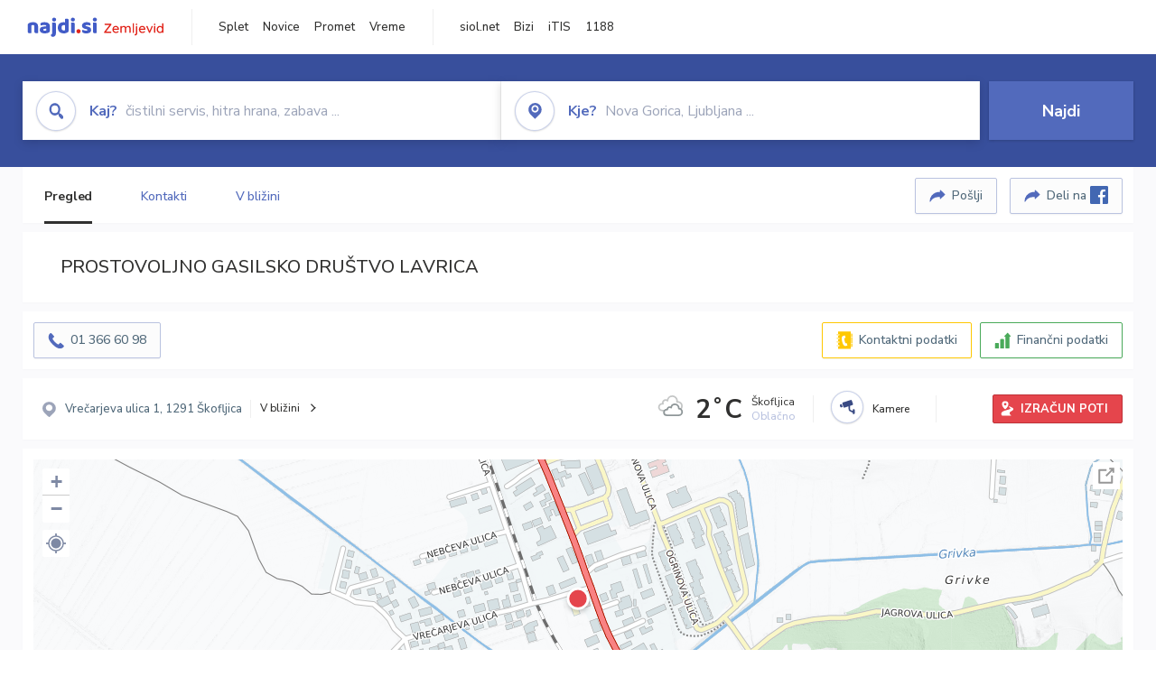

--- FILE ---
content_type: text/html; charset=utf-8
request_url: https://zemljevid.najdi.si/podjetje/5162726000/prostovoljno-gasilsko-drustvo-lavrica
body_size: 96060
content:



<!DOCTYPE html>
<html lang="sl-SI">
<head><meta charset="utf-8" /><meta http-equiv="x-ua-compatible" content="ie=edge" />
<title>PROSTOVOLJNO GASILSKO DRUŠTVO LAVRICA - najdi.si</title>
<meta name="description" content="Informacije o podjetju PROSTOVOLJNO GASILSKO DRUŠTVO LAVRICA na zemljevidu najdi.si. Preverite podrobnosti ter raziščite okolico.">
<meta name="keywords" content="PROSTOVOLJNO GASILSKO DRUŠTVO LAVRICA, Lavrica 1291 Škofljica, kontakti, telefonska številka, email, zemljevid, opis, plačilne metode, odpiralni časi">
<meta property="og:title" content="PROSTOVOLJNO GASILSKO DRUŠTVO LAVRICA - najdi.si">
<meta property="og:description" content="Informacije o podjetju PROSTOVOLJNO GASILSKO DRUŠTVO LAVRICA na zemljevidu najdi.si. Preverite podrobnosti ter raziščite okolico.">
<meta property="og:url" content="https://zemljevid.najdi.si/podjetje/5162726000/prostovoljno-gasilsko-drustvo-lavrica">
<meta property="og:type" content="website">
<meta name="viewport" content="width=device-width, initial-scale=1, shrink-to-fit=no" /><link href=" https://fonts.googleapis.com/css?family=Nunito+Sans:300,400,500,700,900&amp;display=swap&amp;subset=latin-ext " rel="stylesheet" /><link rel="stylesheet" href="../../assets/styles/styles.css" /><link rel="stylesheet" href="../../assets/styles/additional.css" /><link rel="stylesheet" href="../../assets/styles/leaflet-gesture-handling.min.css" /><link rel="stylesheet" href="../../assets/styles/slick.css" /><link rel="stylesheet" href="../../assets/styles/lokalno.css" /><link rel="shortcut icon" type="image/png" href="../../favicon.ico" />
    
    <script type="text/javascript">
        var jsSnippetCollector = [];
    </script>

    
    <script type="text/javascript">
    var pageData = {
        'pageType': 'map', //Dodano, fiksna vrednost
        'pageCategory': 'kartica',
        'advertiser': 'false',
        'visitorType': 'neprijavljen',
        'poiType': 'podjetje',
        'poiName': 'PROSTOVOLJNO GASILSKO DRUŠTVO LAVRICA',
        'poiId': '5162726000',
        'dejavnost': 'Gasilstvo in protipožarna zaščita',
        'regija': 'Osrednjeslovenska'
    };

    window.dataLayer = window.dataLayer || [];
    window.dataLayer.push(pageData);
</script>
    <script src="/assets/scripts/gam-helper.js"></script>
    
    <script type="text/javascript">
        (function () {
            var d = document,
                h = d.getElementsByTagName('head')[0],
                s = d.createElement('script');
            s.type = 'text/javascript';
            s.async = true;
            s.src = document.location.protocol + '//script.dotmetrics.net/door.js?id=1849';
            h.appendChild(s);
        }());
    </script>
    
    <script type="didomi/javascript" id="smarttag_script" src="//tag.aticdn.net/569028/smarttag.js" data-vendor="c:at-internet"></script>
    <script type="didomi/javascript" data-vendor="c:at-internet">
    document.querySelector('#smarttag_script').onload = () => {
        var tag = new ATInternet.Tracker.Tag();
        tag.page.set({
            name: encodeURIComponent(document.location.href),
            level2: '3',
            chapter1: pageData.pageCategory,
            chapter2: '',
            chapter3: ''
        });
        tag.customVars.set({
            site: {
                1: encodeURIComponent(document.location.href),
                2: encodeURIComponent(document.referrer),
                3: 'Zemljevid',
                5: pageData.poiId,
                6: pageData.dejavnost,
                8: pageData.poiName,
                9: pageData.poiType,
                10: pageData.regija,
                11: pageData.pageCategory,
                12: pageData.advertiser
            }
        });
        tag.dispatch();
    }
    </script>

    <script type="didomi/javascript" id="ocm_script" src="//cdn.orangeclickmedia.com/tech/najdi.si/ocm.js" async="async" data-vendor="iab:1148"></script>

    <script type="text/javascript">window.gdprAppliesGlobally = false; (function () { function n(e) { if (!window.frames[e]) { if (document.body && document.body.firstChild) { var t = document.body; var r = document.createElement("iframe"); r.style.display = "none"; r.name = e; r.title = e; t.insertBefore(r, t.firstChild) } else { setTimeout(function () { n(e) }, 5) } } } function e(r, a, o, c, s) { function e(e, t, r, n) { if (typeof r !== "function") { return } if (!window[a]) { window[a] = [] } var i = false; if (s) { i = s(e, n, r) } if (!i) { window[a].push({ command: e, version: t, callback: r, parameter: n }) } } e.stub = true; e.stubVersion = 2; function t(n) { if (!window[r] || window[r].stub !== true) { return } if (!n.data) { return } var i = typeof n.data === "string"; var e; try { e = i ? JSON.parse(n.data) : n.data } catch (t) { return } if (e[o]) { var a = e[o]; window[r](a.command, a.version, function (e, t) { var r = {}; r[c] = { returnValue: e, success: t, callId: a.callId }; n.source.postMessage(i ? JSON.stringify(r) : r, "*") }, a.parameter) } } if (typeof window[r] !== "function") { window[r] = e; if (window.addEventListener) { window.addEventListener("message", t, false) } else { window.attachEvent("onmessage", t) } } } e("__tcfapi", "__tcfapiBuffer", "__tcfapiCall", "__tcfapiReturn"); n("__tcfapiLocator"); (function (e, t) { var r = document.createElement("link"); r.rel = "preconnect"; r.as = "script"; var n = document.createElement("link"); n.rel = "dns-prefetch"; n.as = "script"; var i = document.createElement("link"); i.rel = "preload"; i.as = "script"; var a = document.createElement("script"); a.id = "spcloader"; a.type = "text/javascript"; a["async"] = true; a.charset = "utf-8"; var o = "https://sdk.privacy-center.org/" + e + "/loader.js?target_type=notice&target=" + t; if (window.didomiConfig && window.didomiConfig.user) { var c = window.didomiConfig.user; var s = c.country; var d = c.region; if (s) { o = o + "&country=" + s; if (d) { o = o + "&region=" + d } } } r.href = "https://sdk.privacy-center.org/"; n.href = "https://sdk.privacy-center.org/"; i.href = o; a.src = o; var f = document.getElementsByTagName("script")[0]; f.parentNode.insertBefore(r, f); f.parentNode.insertBefore(n, f); f.parentNode.insertBefore(i, f); f.parentNode.insertBefore(a, f) })("ec8d3ff2-59ed-427c-b245-d5ba0ea6db1f", "PhADYMXe") })();</script>

    <!-- Google Tag Manager -->
    <script>(function(w,d,s,l,i){w[l]=w[l]||[];w[l].push({'gtm.start':
    new Date().getTime(),event:'gtm.js'});var f=d.getElementsByTagName(s)[0],
    j=d.createElement(s),dl=l!='dataLayer'?'&l='+l:'';j.async=true;j.src=
    'https://www.googletagmanager.com/gtm.js?id='+i+dl;f.parentNode.insertBefore(j,f);
    })(window,document,'script','dataLayer','GTM-K2SMBD');</script>
    <!-- End Google Tag Manager -->

<title>

</title></head>
<body>
    <form method="post" action="/podjetje/5162726000/prostovoljno-gasilsko-drustvo-lavrica" onsubmit="javascript:return WebForm_OnSubmit();" id="form1">
<div class="aspNetHidden">
<input type="hidden" name="__EVENTTARGET" id="__EVENTTARGET" value="" />
<input type="hidden" name="__EVENTARGUMENT" id="__EVENTARGUMENT" value="" />
<input type="hidden" name="__VIEWSTATE" id="__VIEWSTATE" value="7df9T0+/xA63U8lTzFKHPAV9tGUSSyk4GU5y8A+4CqxZ9aP0tXVLR6al4dYl6bnIwzSaBVip9iqHDhn8Jn6+mWyMsWd/JeGJc3yyNlR0piqyTfC+MMj9HkxAIAX4W8Sz3LecCeS62m2ZcPL3cKRNE/57r3vlYMz7KLd1vfI58Z2CxCges/NS4DFE4SkKBYwnifVw0hnW2vBADFsP7MUYO5+iUXc/0xK9z94k9YlHECc9u/+0PusZn573wINiLayGV96jYj+ypikVMHd6hhwLh0yTs+bNA5fixbkWuf9uoNSaKzRcpEaHIMqksG2rkFWgCvq3pYss+ealuiQQEH0gePe9+kY3yX4ajkOJHS3qx+4iNZlIgQ7Romh5Vocp6ydX+yidX2buzmdOFjPkO1h282tf9P3AnCvFJJD/LmPkGsqoYdgazJ4TssCdXVYpY4o8xurcXtyXE+94v8fR73yZK7wN92lHLqKoH0buthtXkHiwojOUArYoF2xEMrsuM6WN8LlTFw5VbVPJDLmDSjtOoHceTIz+8mRZx9X/ZiYQUuTiDeTCoUjbVCTuBGPDOEOvV50yAXW/gwvea+xIqqsSNnG3/2xXHA3gheNttnPbSXspCSLNE5XsSAcrLqzsrUieA9yjUeJiQ7xTDUO7FPPx31rIgIXte+1YfnJLrf5INbZk4lnQxsXR0cHSn7Z6Zbpf7SVfz+HKxdkKbDTTI3lJg6874ryITNI6vhSEiEZUhRc+Mz1BG3lfRpkdIGJYYF3Bc/areKdkJJPHk7sqKTLCf2KtANn2yTL5fdx6G0gXUYc6eQOKopFx9ZmDEVx29JYba5p7MYVBmExXiONrKeorZHrkGMsFwFXTqfYH0sHA84ptWpdk4EVBcTELJ0S38CCfp5I9PW4WyqGh0lCAAHNXQwSK3+s1yR9f8JtL2rcwAmGLL9/RiXGlyI2rCtOOM5ST6ON1KDiy0MmbqC2Sg2sOnlSogvUexEpoDQtGOad5j4K39Ck6prqca1gUO2ltWiNVP9XnEkOBxYqsCBjV2sHDcS3td1Y7uZd0PzxaSYaABpC39RAux9OTUyFPbd98i1cHbudXVLGMGYp4ZNGJuhiwpAh3G4LwIJs1mfCD39pWGhooOac+zl6as/7znJNReun7ZR4/E+lSh5cxaKnhae10wrQcGuz5mBoSB0zV1yzPzMSaZlJBJXLf9dV4vMet+S8rD2uBPuAFL/FWM2yW/8YwXwtHzykGc2FHTwInZmTh9l2rkXM2OPs3XiPdIMF3+woBb9pYZlPZtzZUZCqoEwK4iSJ5ulut1f9cqjuMfWfqV6LxH0jSEY8n0AYof2oD7mjgmdMboOA6wVMdi6wSTOMY5UoIQeM3V7nWyyl4/tAZB7SU7BG9WhCLl6tjwZ0Hr0vtcCvu5BmBlqJpv2LMSs8NbNEsFaPgwqZTTk0pfYWtLE8pZOtnSFyf1tVmRXSB+czAyvSfp5qqePBxNCrjY8iFHVJz5/lE3Iwots53gin0l46u8i0r9HFyjOrTGySskppo1NluRjrmi7aI0izsRoHzDpS1xlQRxIx+0lld992gzOrRU7oKtvZA1NJ8DpL36rHHa5XpUZ/q8cGlMkORnEBgrGfpIDUBv+PRcAG4H1r4Vv70HKg/4r0BpSZq4ooOxcBVGKdrfRz9xdvKpMXR2+W+DCtXcPEITgMx+IpKa97ifETMfj4IsyKRYnGX4Rwke8mr6Jkgp1f3d5WxF4po7cUYRPjh6k3jyTlkppEerrHZ50yb2IQpCjPbR4OmXCSP6RG9Z+QVNrdDZsl/vY3M/m1XmixJ3FA7ZgG0UkIpZDRvcS+oTit8BMYWoR0VEguUTHt2imZwRYbC8SpKwkI145CF/qw9kaMWGGRB2A/ufJssulW9c9sosnYX9zqXl1ViKOelI3ZMEnXsGyq1RSyOuoV3PAijc8DertOx+kQmjrG/P0+7UNNY5yHxRJVnxgyeRyyHVZkGwvqC6rV8rbJAlklbaZ+srMjFXtbLtuoOs/[base64]/F2IpTQi4CSI2MIzwIobAEGpr6m5AfuFsa/WKAK8eo/7KCedCoq2CZ1uuGBfNbCc9yQr+EexD/N2T6TKMbk7AcragpDeCFQS8XsY5zYmLJj/+CkAjLPiCnemcXduwPfRm+tyBNnpXdQzp94qN/I0ascVd3+KuHRyk2mhr4vJA7vhTOhwldubcDQNqtcyaxspUfmWvaOnZUdiDDBMNCTYD047Q4Nn/WzAXGx2EqhM92uw89Q99tZO29jenISQmHqRL75XSrN8/UXYzt4SSMkVaVXasp5L5g374dS5Den6eX1LRDdD0CNBBZCw+W4YM7fjAgcrrAP6IgXWWNMoGP51rVgSF8RuYxaHzp8+PzJj7/FxD0Do7Rn93IY+/aXHQdYrgFmLO3aRz05T9CxBHZ6714QQ2yfyDFcjndHT1yFzZxFtLR1yU98lkXTXZOm8OOVeh85aE+4g4i21miv9LplPrZzYIVQZCXCCT1HTLkHLpNpRZ7h1b93sRqowFDiKAr4kQz+bL+YajVcBEuakWDDIMxZH7LhJFPHfqdsrCxuFht5/GD2YJIvX/WqGwMujwpWoN9qBrpgZ4pTQ/2D6K/K16J1uwCgjm/GA2dxSkxbrkZOqrFyTLiH3RXgtngF7/2iyOzgBRWnH9vm3fEtRX/57eHWN4zcAuo5IOEPk9KfFTyF7k3KuJvGkSJUDZkspR0gyPvt8+6AuCTvCsyiE+b/B0SyyvnxPvdZAJcslPohvbu+eFP8tO0qLYIYt5q/o585NN+KPg7LWLj8vYnZox8sj4WB+2FzZOvLUq6D7Kxkf7FPHTeFRzaWQUmPMEKDibsTHmmhp0dJOcGiIM33dnjunFu5qvZ/Crn+2QhFlmFYl5LALv08d1M0m0r8y83lk8z/zdXX60JZCrDrhtAnVtKFAiHHyDQ4hS20G0FkOvBrcR8/89TPqdo/TLy5l4ETxmVaG5qPVfJ9CRLZPGWwzNUksnuaHLNwbDBNHDEKsmqNx8tgRZ3/iXdUQM1LIoMOoY8RpW+VPumVAHdObUkaDun3xSBdxCQo4OSWFKqyyvY37py5Y7m7o+PLh911mNOwDqUG16qbWqhcGhFWz/dRahjSN+KS+6IdFPHycZkYrHb+A3mNwU8HGsG4dsQDWkfE6VzybPcZ8fwDKw1lPlgITnw2RXmsIWrQjzDW+uAQr+ZxOWmer1x5EHfGoSBqEjg/sz9yG1ggHN4E4x8TSl+9cOp0f23DLsQfcvEZ0MftfhY7PptiRKjUugQKL2ICX7rbhiAhgeCw/ORLysny/staBcvOcxP75n/sbQr2fVwyY3DoGFgpgxNPIRoxX/+LdbwGA7rc+aJpovG2fmZWlAcX5BiYeZUi2ecU2yswGpleN2bLeHpheVHBOHwEypgJBres6xPM8n0YjaIrpPaqdi72K8Xa/YNxfYS9mcpuGCeLtGWebr43Hp8gpxV9EGAMHDK/DwYVMSt/SEunUwM/emeGOGOVjiAAvixFxmX3DP+W+h1tY0eBKq7LYVBGkjV6VtKP+fS93tvXAUEKQeR5T5TBD9wj2kYSgWSxYErK7xwpWRecWnzgqA1TV+jhLW+SidGAX/dUJfHxnlt8doUsACgPI9AXipTY4EWEsZuCElL/3K46hsVkdpJpseR44mFFjVs/[base64]/JmytnNBhz2otk5xjgXAhkXkAwdXG5nAMVW0VO9Dih0iH+sfIgL/0nckoF7g/lxFDh0j3wlol1XdK+omyYlVDsghwZOeROImeX9xZ9Jwj0wYPHy6+okxWmN1iTxBIS05XOgeEGItA3zJGu4nVlwzrO+Rw8smecUphbvuGm42PMmgPG/XIjr6fn9Yj5HWhN9LOt/NSCMDBy7ct8uNBaZibpqFpxT9pNwOITXUUOmLs9Fiv5FkutSgmu/LbtjNns/d23HH41cXReA1Dtv/pa2lS/7BYn1ekd2ZFkLGoRBPXfsPKtnF+Nt1dm1y0BVq1CsDtfccNjCp40rKoN39pT6vFvvTuoKIVv4/pM/S9qL5PjVA/rpMna7MxXxTkWHiFIvkFeoN+NY0f5DPJJVUIyP2hiuUkDhqXFR6I61i0hC4fHD/y1ptGpXQnnZ78Dl2nTm366LUbDfcWmMh1n7sPThIWW5c3ymAkw9kG0+SwAP65xbczTxau1UZj9zO8OJ3qzamo1t7vKzn0zRq6OgbiDLCgmaUswRf2psaFOTudmtrdnUqW87dgIq7kpRBI1PTlU8sntrgghjJY3Ry9xIf21tRd1B83/4nfKugBRYTMD10y5ErI+Vi8yUuAfzqqfiVjmE7LpcVBN0C1Ozlribb4UlwcJx3EWfOVjJXp3+CLwHrQ/iiFSKEbEO9OmQHmTd70qe/0tstZlntrPwA3erziki/Hl0qlpxAgiHeSibaMOyLT0x4g7qQAiZ3sQ50ZIdwPUqhjlrg47QBczDKD3IS/[base64]/y7bltS6eNEiyvJSMiuwvrPTyPfFIlqAeCvYy6mq6zbfH5KxFoCme+eqOlMxufDu+5cEc6SDtpyAZBwXlOQAVLJbcyPvL7yp2Sc/qYYxaVSEHu7jaA2BncKrczmNTVSyvMDvW2FBW/DplXkycZ13GrQKoeDdJhlmzEPwI1lSPUGFMk43njGOZLuPXshLYiopv22MXDOl1lulfi2YeE2lQDlc7A/dgVT5BNjJe8nvY6xVQtI0oW8Y5abSNaEJtKiOn/IU5z7x+9u5L+MPA4OsKTqHTwoxOi2LAWFc1elSQEZGscnTXTrx84Sev0OwN9TWTL5siFASH06EYrEd7g/JcM277mPW57pg4mXyTO5IKXRNvZ13rwJfVPkrza+NizK8+7en88frhRHRmW7HRljNztkAamyS3ADqXj1WpWi/F7MDnHPykh2gSW0vzXvP6n712WJQIi9Djj0ZbuyEuDTvyWj0QY6rr7M7hcvDRDlVGNBqUt7ekIiZDPcWyF3bch/mPQeP65X2vkSDarrhMTxBI7F7g1POtSNFtB/bblDA0F0qe7+xlHwJCP4rc3N23XPNIuPggMF/BL6k+ex6LcXgV6gGOtpZEeJb6OT/[base64]/1xjS/Yr3PlpotKpugOYa3eKuLIeZVUCQ3gSwOVE5idWyW29TD4SCcGc0EP5ChTFtGKfxO5NW1M+Auche5BE6zrt03MqyrqH6M+D4TkAk0klGydVwCTFpksi4w8o2sGLdP/mLkmd/+D6cvFD45afyN1XMJ/S5HqDSF5H3a38Hqdfirk+4/4rc7mHsQ2D1Vfv5Vuva/ZnYM69yO2trMYoT9xEMEgvD3yaYxs/qejRfKTF//[base64]/vt26fm/zgKIZEOVKthYyh39lTTo3U1DdPMgo5i2yjkG10UflZxITa0N6WQVinPw6fCv04JPtREpIHKt0H5QulgkODiOyL1teDuOBnklf/jfiRk+iZZl0aa9SEBc9s8LDIvmakSSJ0WdUEJOg0U+gIlVLXKc+6lMRCQzp/G6dXU8hoAjUnzgPferQcMs4+B2RerbqW22KA+A02ITqKvxCx4Ed/sIAU6Bk3x/Ug6hSBGilQd4Yv8Hvf/skp6Sbuo8xjLuSmsXoyjmAgf/XMSWoddLGsq5oxgRj5voeJmuObOjqnwQUYucZg9etl1/vFdiK0X6/OLutG7QLIBu8oebraWCXoeMoD0EhiUSMTvPD8GD6zi695PQOPiH41eZoUj6d4MeORWXbP79Gz59l/OoKZhRENR92rAcKGfPxo7I2qeJqDLwBUwOLv8MI6LxmuBxnXZ3C9U1EIJIiG78ghcQPdDeIfVQFU+5qPnCreoQYlPikth3eCYWXAKiDYy6KwlON7Uq8+obAfr8tgvyonUVcv1wdxJ+nz+c+SwBcvSMqyIk3XGKz8AKWZA2FVjM+tFgwKj8a8iA45Xy6x/wjnFS82wQ+SlGL0x5aw7kPitoBTMoKp92rDWY404qW5uaqsu0OXnyT3lhjdEcoVDLN7mSAjwBytFpo/E5B+rw6ZZx7wI9t2s9xk2dLxwEHZzp9l77IAZtRUdu00ysGfd9PhnE495YCyj1louOe4jgtg4qWVRMAR5tFFf5iATb8GVlZe50q0DyPob4DdhPCy7f2UWfmn1abhznzzhiNaodsAFLSGNSRVC1fL9q/7YRX3uBk9+G3WJ9sldfK/W3h5I4JIXh0olUiHvYRtHUQ6E5SS2kMKFdZOsp2DmFcN/Tb4Wm2vnKEG7zLuzi9qAgae5TvWOMtyCAk8cFW7+4gMEnGbu40f6S5c/5FZwhOJv9H0iT+cEy1d0qFupQ1OLQJLTpXUZtR/lTXs/9eNRtD3VcHTVn+Wmrka0pd7sFgikn5B2vAj/mXoWnwPuDx+yFDxELPAbEjvv1ej4zGPtNcNtrX5QDcRVS1rL7LVp4JFUclhcknJ/ZVw/HXE27NqBnr1YGcG1AlUSsnrIgTrWrfSm0oDiAIy9UIiU/MpHQ0lHWhPh56yk7+tJ0YtPTrqATpD/PWjPuQhhw2LGlSav3TL6JG7CAnDCHxyYRoY+doUhrsVPlPjeKTTMBgtlvzki4e183jG73zEUulW5xqZDDfdHMASlojb0oPPozPtEXQqslNDKCk/1YjQKieIjyCu2kxnJVJBdDfvw8rDS5REwNsIf8GUNo2oXAR/331AVlTu9OV9u1x43WPOUlPDIoJ2KO579OD/YhfIPlbp6gFbaqogRJ20OgpgU3y+cX4LNc8wClzTtHUcto6YA5rqZRzqoodaJCd3CRIs0QqNg7wIsLusjierOviHok6cFNlL8tu4wGft0MeHTqu1XU7HnuDkBTOUBmI6EEtdVdzmoD4L4N9BhaG7d8ZEEIzpoexNpfT/8D24kMkWcW6oMr28F57YH49I/[base64]/wSRDbtqPfyrHzA0u27Z4F2b4cm2ziK/oLpLxW02l6qFjVJc45ETsa3w82CmhLd8Ns8dSsOX2n7HC33cI8xSX9gX66Q0zOdER1sOnHpp3eApNbM9QxMselhQrG7zO8XQXp0xjdaixbB0uxKh2le5/4KiqQBYVWjVyS7bS4acVL0GAbQJ7UovceaQHtOIjm281/P1e8a1nhvKQJy5MEj7Jfr0HLN9y1IpsDk7zefLgfQsfOmgbOFxSHLUvk25fJZQqBRORZL1DFv4crQ+X+YcXkWAynxcmMAYNe4AY+nRx/Dg3uAtm2t97Mg7f54Ans/L0KZ6xTRxbF0fg+uK0cvSJNRpjwolN4t4tyHaNX/jL3rminMieKONi9vbK8ArvQwW0baqGo5BExv4XVsnifKzOLrwXLZiLHf3Hx2Wdc9qHfMT4xKTsUOnXzagP1KS1nmuDyHSwOp+VOUIowCSASCZXzAPzeW9YR2CDWdlftmWc/yQljJFBoJM34dWV5HNNC0KWAIgKqKKKnyxOZwk4C+5iIPs4gsRjLMy1POtdBWvTZSBItZL7FQf4veJG4mTY9NTRvL3TxaDzzWISub29HcwEa/rdJhyPCNdGsvRueysy8rNt3iRlFIepC/kX/SkITm2RMg1pPpqJah61Qb8rJF7mTu4lN4J3VoyjxX7NEd60R7RzezL7lxGGLihrlmKBoA+pFXrp8S4JwNel20I1fjZaaoYVh/VXrxyC25qyf8Ok7EPwltURQcf3Vyf3EzlcQvByxrM7leYll+tQmX6Sja3KBIpM2PsrMJl38X9VGbdW999JSTbgfNJHQdaRBL3YkyiOPNu+ZaHorh0FljMD5vSHWlXwVFe95kT/dulZEjbX5u2Sq2XVVkWT6y2+CdtOlhuepXZNwP2YxyT4dbVBZtmRytBMKv5fStnTANuZjvHt0KACXNKYhB88jwhsTr7z26QmG2kDn8b+jJm1XGoqGvZIN73aLn2PBgJDDhEPXj9a6Rqv6Y6Vun3woUo48uFhR1g3yRHfB4/dRAhqTGb+sCR6eSNm58YUXaui/xjm15JH3N+YktTX5ExiGpYg9ziDZyIDUaV2uarLGEP+uUOTsXT/ZRJCg3pu1vzyow7/Z39CK36Nvans1pQD0BweiF0JUtuf+SDrg7+ptgm3PpROhdffMOUkjJjHFUJ7jkFFnBqtDUW1OrqEqvjfsEOyR4a8/QPX+qJxnVtWYuOPq+mbz2wFKuwh7/CtaPpRn887oDwzxgyj+3n+XdyCntXav9yPjnu5K9Ak3Fy8+06lzgh419o5QgGcRaj4OZMu+mddcadDs6xCOok7/IAs5vufDTsQd/298kYvVWv2AYIQ7QU5LbDHyifZtq6FNsxSzOEMNNyrKCxvVpcIaXG3y9GWPXwCpILlPgwaHFzuaUUX66j9sfNJwLkVNPYtSIvAl1Edm/[base64]/OowYPzi+Nx6sOsNCQ9Z+eK+rh6ZJgQ980tP5dpdgsjXu9lu/bdYUXrBB0vz/UnUWETmkxVw0KdYztiyKnANPS9ctugUUtcCLQ3Y5QQpxBzTqNwNrOnzJKwpG7j0M1sXiMC34g4ahioGwF0mhZWZba7J7gWrpgNspYs6MC3Co9aNRR+n1A/gJYP/4LrI8vOnGkg/[base64]/RVuFB10oRENqYMYLvuEZcEnPtIzIcdffm40mCgGBaLwj9ZKLbzMVxe2yXGoqEDgYhkfZU3qLVKthu7vhWLIdCZfNfvuybVzpUxXrbE45G0Pevv3KAngtZJtD8YvF/8N1wXOkBJUYklpiYTOOM82K8BJNhAL7G6s5w8yLasFsK7KGcj6cR6LEJ/ceVKoJJqgpknOz/oDMiLhzPSLBAF9OkyWHCmS2QGVrc1vAQ0XyDN/591dM95iKM7aLdEswnmQWZP5Wj952jac1tQ8tiGy8lpa29HQaMjA4z4o8f2xLkjwbasimyU/n+N3LVnTs8TtrvR/mDkWNssj94cZlPWMWX5OAgpPDkIqQOOo/3SAtdKXYrK28P+Osb7EnbU+RptmQbb1kL0pdtq1k5/cENAREMBLmH1s5zNjcNu3R40wubqkpmmrNTuaHVDVottqT58CayffqzhtgbOBjnJn+Rt3p2wexy0/W8Mj/gALU9lDIE6OJvZq8+qwqoiLoexWLgKqtItFEVZ0HpzLL1KZ2UA6UsB7p8fvz2tJPMjSoft4JW2b5Jm5/[base64]/D4egJJ0EFS5fYt84+nnFMNoqWNHaWvgpAro8bCJNU5cMpjJE8TvjKjvisMgLwW1FQBshIAeU0DZCTE6U38pqTaYdMV9+u/tE8/QGAETFbTmX7jna7tAono82dOVSKw11lOcjj4sUOiXEX7paLzhoua7McfnnGhtW1EkdXr/PSAuVFmfJ3d8bNYD3e4F+MXcnCon6S0gh2Vg73opfkN2tw1KGLIBMFOi5pbpR5o6dnXXdaj6JVG1o0uqvBE3iYtS8YMjUo=" />
</div>

<script type="text/javascript">
//<![CDATA[
var theForm = document.forms['form1'];
if (!theForm) {
    theForm = document.form1;
}
function __doPostBack(eventTarget, eventArgument) {
    if (!theForm.onsubmit || (theForm.onsubmit() != false)) {
        theForm.__EVENTTARGET.value = eventTarget;
        theForm.__EVENTARGUMENT.value = eventArgument;
        theForm.submit();
    }
}
//]]>
</script>


<script src="/WebResource.axd?d=pynGkmcFUV13He1Qd6_TZMIXGY6gO-60KGhZE9VSgzC_09PWBTVzSfrtGqXEDJE2hcGwzs6_L1zU2hhmRaU7Yw2&amp;t=638901843720898773" type="text/javascript"></script>


<script src="/ScriptResource.axd?d=nv7asgRUU0tRmHNR2D6t1BGwYEedBKbMoFDvZYaHEQ7FjYfIfFSKz5HUnV4xY8HgCmqCyGW_JzlazpehAV09CZ_HHbmnaJG2djvpLG6YhYPxgh97iFx-bin-PlKZppYzgB76lFRvkMfqPi-vka2_tw2&amp;t=ffffffffe6692900" type="text/javascript"></script>
<script src="/ScriptResource.axd?d=D9drwtSJ4hBA6O8UhT6CQsXqbG_US8zHj_Gwzxc7P-ldmmpHsXGdavcBqjjQU_JOpc7lLc0DbzCjeylTRZv9xZc49_TJG0S89Xas94DIjlJgtUy7glatlB9Mq-dz7Fnsxw2KShz0T-zK_I-8ynCHKZSFh_zEMZRewCXwIQ5j6aA1&amp;t=32e5dfca" type="text/javascript"></script>
<script type="text/javascript">
//<![CDATA[
if (typeof(Sys) === 'undefined') throw new Error('ASP.NET Ajax client-side framework failed to load.');
//]]>
</script>

<script src="/ScriptResource.axd?d=JnUc-DEDOM5KzzVKtsL1teH8GeL7Pv8iukUL7MYOdecBxfnUy9Nigq62xuWYrlAYH7P9LU5CQTaBZ5HSIqiED2SOCgFpzJ5KeXPW34gjKp6f7FzCAj450ktIvBX4kqV3hsAMj1Rq7QIY1lJKVFZn3Lb6K5TsQw8KMOAMEzHfkLlPEm-X_eftex_EpJSKNIbK0&amp;t=32e5dfca" type="text/javascript"></script>
<script type="text/javascript">
//<![CDATA[
function WebForm_OnSubmit() {
if (typeof(ValidatorOnSubmit) == "function" && ValidatorOnSubmit() == false) return false;
return true;
}
//]]>
</script>

<div class="aspNetHidden">

	<input type="hidden" name="__VIEWSTATEGENERATOR" id="__VIEWSTATEGENERATOR" value="687FC32E" />
	<input type="hidden" name="__EVENTVALIDATION" id="__EVENTVALIDATION" value="ytX8u8xlqVpNWYx2FBTpnJA1N156Dwh+QuYx+d5MBsr4HAhUSlhRK5rdV2NuaFsemOvb9BHC0jnK2zZswAITcU1VWV42d007FeQcbU18XC1spUBDTAJyKAIaWMELPz6vmaSLDlTF0dlWdE2a28yNkwKTwL2FHUazEvpCCCKxV6PqLb/+io6xkZhoGMfVaCBppw3GnuT0CagQqdxJEptKtjneiRm7FMVgGKGl8ts6q3N/XETP7QOAtYTuKezTBQU0IfdiLvW+X/nAPpfuHPCtVF/n428AXLJptKktCuh6U7J5bgUJdpUmvPJ2BhPxMZmt3hd7DJK1ArDz4TWFDUsPLXZ4gDfHvlHcWavQ1qw4rkigLwhYixYAWh/dvypYfUkLKQFakNtohpqdd8S2JKSXbusBqrOKbAzU6JdJrK0BXNOfBVY2ssK2gnvhI0wj01JsrGSrRjqVBPletf2ltKSwYgZBls5ka5gqgQ843faxK5RalcPEWc0DArNM/MF5uUMUXRtYTjlIAn5vu9KXApRNNfGcQksh7YG0PgcZkjBigc3+zhpMxMxZ8mapMyLocVoB4OTL2jvm/Dq2sbrZ2ZbxJuNulcrZQIhlh9d/pO/o6fNtKfNaGrw4CSiUANiuTLsG5p39qOWaeUVWRCzF0hueDJV4wOUYKJ6vE5yzQpcZ0oekXp4NND+OSbeKt7urzq0X5QiJ0BjTwW2StnzvUQ/c5xQEUQqFdDUqrs6KV56uyOQ=" />
</div>

        <!-- Google Tag Manager (noscript) -->
        <noscript><iframe src="https://www.googletagmanager.com/ns.html?id=GTM-K2SMBD" height="0" width="0" style="display:none;visibility:hidden"></iframe></noscript>
        <!-- End Google Tag Manager (noscript) -->

        <script type="text/javascript">
//<![CDATA[
Sys.WebForms.PageRequestManager._initialize('ctl00$scriptManager1', 'form1', [], [], [], 90, 'ctl00');
//]]>
</script>

        <a class="skip-link screen-reader-text" href="#maincontent">Skip to content</a>

        <!--[if lte IE 9]>
        <p class="browserupgrade">You are using an <strong>outdated</strong> browser. Please <a href="https://browsehappy.com/">upgrade your browser</a> to improve your experience and security.</p>
        <![endif]-->

        <input type="hidden" name="ctl00$hfGPS" id="hfGPS" />
        <script type="text/javascript">
			jsSnippetCollector.push(
'if (navigator.geolocation != null) {let gpsBother = Cookies.getSubkey("lokalno", "gpsBother");if (gpsBother == null)return;let gpsBotherCount = Cookies.getSubkey("lokalno", "gpsBotherCount");if (gpsBotherCount == null) {Cookies.create("lokalno", "gpsBotherCount", 0, null, null, null);}gpsBotherCount = parseInt(Cookies.getSubkey("lokalno", "gpsBotherCount"));if (gpsBotherCount == 0) {Cookies.create("lokalno", "gpsBotherCount", 5, null, null, null);navigator.geolocation.getCurrentPosition(function(gps) {window.lokalno.gpsLocation = { lat: gps.coords.latitude, lon: gps.coords.longitude };$("input[type=\'hidden\'][id=\'hfGPS\']").val(JSON.stringify(window.lokalno.gpsLocation));for (let i = 0; i < window.lokalno.gpsCallbacks.length; i++) {window.lokalno.gpsCallbacks[i]();}Cookies.create("lokalno", "gpsBotherCount", 0, null, null, null);}, null, {maximimAge:30000});} else {if (gpsBotherCount > 0) {gpsBotherCount--;Cookies.create("lokalno", "gpsBotherCount", gpsBotherCount, null, null, null);} else {Cookies.create("lokalno", "gpsBotherCount", 5, null, null, null);}}}');
        </script>

        

<header class="header header--main header--top">
	<div class="header__desktop">
		<div class="header__left">
			<a href="/" id="ctlHeader_aHome" class="logo--header"></a>
		</div>
		<div class="header__intermediate header__navigation">
			<ul>
				<li><a href="https://najdi.si" title="najdi.si" target="_blank" rel="noopener">Splet</a></li>
				<li><a href="https://novice.najdi.si" title="novice.najdi.si" target="_blank" rel="noopener">Novice</a></li>
				<li><a href="https://zemljevid.najdi.si/promet" title="zemljevid.najdi.si/promet" target="_blank" rel="noopener">Promet</a></li>
				<li><a href="https://zemljevid.najdi.si/vreme" title="emljevid.najdi.si/vreme" target="_blank" rel="noopener">Vreme</a></li>
			</ul>
		</div>
		<div class="header__middle header__navigation">
			<ul>
				<li><a href="https://siol.net/" title="siol.net" target="_blank" rel="noopener">siol.net</a></li>
				<li><a href="https://www.bizi.si" title="Bizi" target="_blank" rel="noopener">Bizi</a></li>
				<li><a href="https://itis.siol.net" title="iTIS" target="_blank" rel="noopener">iTIS</a></li>
				<li><a href="https://www.1188.si/" title="1188" target="_blank" rel="noopener">1188</a></li>
			</ul>
		</div>
		
	</div>
	<div class="header__mobile">
		<div class="header__mobile__top">
			<button class="burger" type="button">
				<span class="burger__line burger__line--1"></span>
				<span class="burger__line burger__line--2"></span>
				<span class="burger__line burger__line--3"></span>
			</button>
			<a href="/" id="ctlHeader_aHomeMobile" class="logo--header"></a>
            <!--search icon-->
            <a class="icon icon-search search__expand" href="#"></a>
            <!--search icon-->
		</div>
		<div class="header__mobile__panel">
			<div class="header__mobile__panel__inner">
		        
				    
		        <div class="header__intermediate header__navigation">
			        <ul>
				        <li><a href="https://najdi.si" title="najdi.si" target="_blank" rel="noopener">Splet</a></li>
				        <li><a href="https://novice.najdi.si" title="novice.najdi.si" target="_blank" rel="noopener">Novice</a></li>
						<li><a href="https://zemljevid.najdi.si/promet" title="zemljevid.najdi.si/promet" target="_blank" rel="noopener">Promet</a></li>
						<li><a href="https://zemljevid.najdi.si/vreme" title="emljevid.najdi.si/vreme" target="_blank" rel="noopener">Vreme</a></li>
			        </ul>
		        </div>
		        

                <a id="ctlHeader_aRoutesOpen" class="button button--red button--medium button--block button--routecalc" title="IZRAČUN POTI" href="javascript:__doPostBack(&#39;ctl00$ctlHeader$aRoutesOpen&#39;,&#39;&#39;)">IZRAČUN&nbsp;POTI</a>
				    
				<div class="listbar">
					<div class="listbar__inner">

						

                        
						    <div class="listbar__item">
                                <a href="/najdi/?dejavnost=Gostilne in restavracije" id="ctlHeader_rptSeasonalActivitesMobile_aLink_0" title="Gostilne in restavracije">
							        <div id="ctlHeader_rptSeasonalActivitesMobile_divIcon_0" class="listbar__item__icon icon ia-gostilne-in-restavracije ia-gostilne-in-restavracije--blue icon--small"></div>
							        <div id="ctlHeader_rptSeasonalActivitesMobile_divText_0" class="listbar__item__label">Gostilne in restavracije</div>
                                </a>
						    </div>
                        
						    <div class="listbar__item">
                                <a href="/najdi/?dejavnost=Hoteli" id="ctlHeader_rptSeasonalActivitesMobile_aLink_1" title="Hoteli">
							        <div id="ctlHeader_rptSeasonalActivitesMobile_divIcon_1" class="listbar__item__icon icon ia-hoteli ia-hoteli--blue icon--small"></div>
							        <div id="ctlHeader_rptSeasonalActivitesMobile_divText_1" class="listbar__item__label">Hoteli</div>
                                </a>
						    </div>
                        
						    <div class="listbar__item">
                                <a href="/najdi/?dejavnost=Dostava hrane" id="ctlHeader_rptSeasonalActivitesMobile_aLink_2" title="Dostava hrane">
							        <div id="ctlHeader_rptSeasonalActivitesMobile_divIcon_2" class="listbar__item__icon icon ia-dostava-hrane ia-dostava-hrane--blue icon--small"></div>
							        <div id="ctlHeader_rptSeasonalActivitesMobile_divText_2" class="listbar__item__label">Dostava hrane</div>
                                </a>
						    </div>
                        
						    <div class="listbar__item">
                                <a href="/najdi/?dejavnost=Trgovina" id="ctlHeader_rptSeasonalActivitesMobile_aLink_3" title="Trgovina">
							        <div id="ctlHeader_rptSeasonalActivitesMobile_divIcon_3" class="listbar__item__icon icon ia-trgovina ia-trgovina--blue icon--small"></div>
							        <div id="ctlHeader_rptSeasonalActivitesMobile_divText_3" class="listbar__item__label">Trgovina</div>
                                </a>
						    </div>
                        
						    <div class="listbar__item">
                                <a href="/najdi/?dejavnost=Picerije in špageterije" id="ctlHeader_rptSeasonalActivitesMobile_aLink_4" title="Picerije in špageterije">
							        <div id="ctlHeader_rptSeasonalActivitesMobile_divIcon_4" class="listbar__item__icon icon ia-picerije-in-spageterije ia-picerije-in-spageterije--blue icon--small"></div>
							        <div id="ctlHeader_rptSeasonalActivitesMobile_divText_4" class="listbar__item__label">Picerije in špageterije</div>
                                </a>
						    </div>
                        
						    <div class="listbar__item">
                                <a href="/najdi/?dejavnost=Cvetličarna" id="ctlHeader_rptSeasonalActivitesMobile_aLink_5" title="Cvetličarna">
							        <div id="ctlHeader_rptSeasonalActivitesMobile_divIcon_5" class="listbar__item__icon icon ia-cvetlicarna ia-cvetlicarna--blue icon--small"></div>
							        <div id="ctlHeader_rptSeasonalActivitesMobile_divText_5" class="listbar__item__label">Cvetličarna</div>
                                </a>
						    </div>
                        
						    <div class="listbar__item">
                                <a href="/najdi/?dejavnost=Bar" id="ctlHeader_rptSeasonalActivitesMobile_aLink_6" title="Bar">
							        <div id="ctlHeader_rptSeasonalActivitesMobile_divIcon_6" class="listbar__item__icon icon ia-bar ia-bar--blue icon--small"></div>
							        <div id="ctlHeader_rptSeasonalActivitesMobile_divText_6" class="listbar__item__label">Bar</div>
                                </a>
						    </div>
                        

					</div>
				</div>
			</div>
		</div>
	</div>
</header>


        
    <div class="site" id="maincontent">
        

<section class="search-inline">
    <!--filter.html - START - 1/1-->
    <!--<div class="container-fluid">-->
    <div class="container">
    <!--filter.html - END - 1/1-->
        <div class="search-inline__wrapper">
            <div class="search-inline__form">
                <div id="search-form">
                    <div class="input input--icon input--focus input--focus input--dropdown">
                        <div class="input__overlay">
                            <div class="input__overlay__icon icon icon-search icon-search--blue icon--circle icon--large"></div>
                            <div class="input__overlay__placeholder">
                                <span><strong>Kaj?</strong>&nbsp;čistilni servis, hitra hrana, zabava ...</span>
                            </div>
                        </div>

                        

<div class="input__dropdown">
    <div class="input__dropdown__list">
        
    </div>
</div>

<!-- example with inline SVG icons-->


<!-- .example with inline SVG icons-->


                        <label class="sr-only">Kaj? čistilni servis, hitra hrana, zabava ...</label>
                        <input name="ctl00$cphBody$ctlSearchInline$inWhat" type="text" id="cphBody_ctlSearchInline_inWhat" class="input__field" autocomplete="off" />
                    </div>
                    <div class="input input--icon input--focus input--dropdown">
                        <div class="input__overlay">
                            <div class="input__overlay__icon icon icon-pin icon-pin--blue icon--circle icon--large"></div>
                            <div class="input__overlay__placeholder">
                                <span><strong>Kje?</strong>&nbsp;Nova Gorica, Ljubljana ...</span>
                            </div>
                        </div>

                        

<div class="input__dropdown">
    <div class="input__dropdown__list">
        
    </div>
</div>

<!-- example with inline SVG icons-->


<!-- .example with inline SVG icons-->


                        <label class="sr-only">Kje? Nova Gorica, Ljubljana ...</label>
                        <input name="ctl00$cphBody$ctlSearchInline$inWhere" type="text" id="cphBody_ctlSearchInline_inWhere" class="input__field" autocomplete="off" />
                    </div>
                    <div class="input input--submit">
                        <button onclick="__doPostBack('ctl00$cphBody$ctlSearchInline$btnSearch','')" id="cphBody_ctlSearchInline_btnSearch" class="button button--blue button--large button--block" type="button">Najdi</button>
                    </div>
                </div>
            </div>
        </div>
    </div>
</section>



        

<section class="buttonbar">
    <div class="container">
        <div class="buttonbar__wrapper">
            <label class="buttonbar__dropdown dropdown dropdown--left mobile-only">
                <div class="dropdown__button">
                    Pregled
                </div>
                <input class="dropdown__input" type="checkbox">
                <ul class="dropdown__menu">
                    <li class="active"><a class="scrollto" href="#overview" title="Pregled">Pregled</a></li>
<li><a class="scrollto" href="#contact" title="Kontakti">Kontakti</a></li>
<li><a class="scrollto" href="#nearby" title="V bližini">V bližini</a></li>

                </ul>
            </label>
            <div class="buttonbar__navigation desktop-only">
                <ul>
                    <li class="active"><a class="scrollto" href="#overview" title="Pregled">Pregled</a></li>
<li><a class="scrollto" href="#contact" title="Kontakti">Kontakti</a></li>
<li><a class="scrollto" href="#nearby" title="V bližini">V bližini</a></li>

                </ul>
            </div>
            
            <label class="buttonbar__dropdown dropdown dropdown--right mobile-only">
                <div class="dropdown__button dropdown__button--button">
                    Orodja
                </div>
                <input class="dropdown__input" type="checkbox">
                <ul class="dropdown__menu">
                    
                    <li id="cphBody_ctlButtonBar_liMobileAShare">
                        <a class="modal__open" href="#share" title="Share" data-url="/podjetje/5162726000/prostovoljno-gasilsko-drustvo-lavrica"><span class="icon icon-share"></span>Pošlji</a>
                    </li>
                    <li id="cphBody_ctlButtonBar_liMobileAFBShare">
                        <a class="fb-share" href="https://www.facebook.com/sharer/sharer.php?u=https%3a%2f%2fzemljevid.najdi.si%2fpodjetje%2f5162726000%2fprostovoljno-gasilsko-drustvo-lavrica" target="_blank"><span class="icon icon-share"></span>Deli na <img src="assets/images/fb.png" /></a>
                    </li>
                    
                    
                </ul>
            </label>
            <div class="buttonbar__buttons desktop-only">
                
                
                    <a class="button button--medium button--icon button--share modal__open" href="#share" data-url="/podjetje/5162726000/prostovoljno-gasilsko-drustvo-lavrica">Pošlji</a>
                
                
                    <a class="button button--medium button--icon button--share fb-share" href="https://www.facebook.com/sharer/sharer.php?u=https%3a%2f%2fzemljevid.najdi.si%2fpodjetje%2f5162726000%2fprostovoljno-gasilsko-drustvo-lavrica" target="_blank">Deli na <img src="assets/images/fb.png" /></a>
                
                
                
            </div>
        </div>
    </div>
</section>

        <section id="cphBody_ctlDetailHeading_sectionHeading" class="heading">
    <div class="container">
        <div class="heading__wrapper">
            
            <div class="heading__title">
                <h1 id="cphBody_ctlDetailHeading_hTitle">PROSTOVOLJNO GASILSKO DRUŠTVO LAVRICA</h1>
            </div>
        </div>
    </div>
</section>



        

<section class="buttonbar buttonbar--white" id="contact">
    <div class="container">
        <div class="buttonbar__wrapper">
            <div id="cphBody_ctlButtonBarContacts_divButtonsHolder" class="buttonbar__buttons"><a class="button button--medium button--icon button--phone" href="tel:01366 60 98" title="Kliči  366 60 98">01 366 60 98</a></div>
            
            <div class="buttonbar__buttons buttonbar__buttons--split">
                
                <a href="https://itis.siol.net/prostovoljno-gasilsko-drustvo-lavrica?4583081" id="cphBody_ctlButtonBarContacts_aItis" target="_blank" class="button button--medium button--white-yellow button--icon button--contact">Kontaktni podatki</a>
                <a href="https://www.bizi.si/5162726000" id="cphBody_ctlButtonBarContacts_aBizi" target="_blank" class="button button--medium button--white-green button--icon button--chart">Finančni podatki</a>
            </div>
        </div>
    </div>
</section>

        

<section class="addressbar">
    <div class="container">
        <div class="addressbar__wrapper">
            <div class="addressbar__left">
                
                    <div class="addressbar__address">
                        <address id="cphBody_ctlAddressBar_addr">Vrečarjeva ulica 1, 1291 Škofljica</address>
                    </div>
                    <div class="addressbar__action">
                        <a class="scrollto" href="#nearby" title="V bližini">V bližini</a>
                    </div>
                
            </div>
            <div class="addressbar__right">
                <div class="infobar">
                    <div id="cphBody_ctlAddressBar_divWeather" class="weather">
                        <a href="/vreme/a987a5fa1b3250b778de5eeb90323021/Škofljica" id="cphBody_ctlAddressBar_aWeather">
                            <div class="weather__icon">
                                <div id="cphBody_ctlAddressBar_divWeatherIcon" class="icon icon-weather icon-weather--cloudy"></div>
                            </div>
                            <div class="weather__info">
                                <div id="cphBody_ctlAddressBar_divWeatherTemperature" class="weather__info__temperature">2˚C</div>
                                <div id="cphBody_ctlAddressBar_divWeatherForecast" class="weather__info__forecast"><p>Škofljica<br /><span>Oblačno</span></p></div>
                            </div>
                        </a>
                    </div>
                    <div class="livecam">
                        <div class="livecam__icon">
                            <a href="/kamere-v-blizini/CP4583081" id="cphBody_ctlAddressBar_aNearByWebcams" class="icon icon-livecam icon--circle" title="Bližnje spletne kamere"></a>
                        </div>
                        <div class="livecam__info">
                            <a href="/kamere-v-blizini/CP4583081" id="cphBody_ctlAddressBar_aNearByWebcamsText" title="Bližnje spletne kamere">Kamere</a>
                        </div>
                    </div>
                    <div class="button-group button-group--right desktop-only">
                        <a id="cphBody_ctlAddressBar_aRoutesOpen" class="button button--red button--small button--routecalc" title="IZRAČUN POTI" href="javascript:__doPostBack(&#39;ctl00$cphBody$ctlAddressBar$aRoutesOpen&#39;,&#39;&#39;)">IZRAČUN&nbsp;POTI</a>
                    </div>
                </div>
            </div>
        </div>
    </div>
</section>

        
        

<section class="map">
    <div class="container">
        <div class="map__wrapper map-container">
            <div id="detailsTopMap" class="map-details-company origin-map"></div>
            <a class="map__expand modal__map" href="#map-modal" data-map="expanded-map" title="Celoten zaslon">Celoten zaslon</a>
            <span class="speed-scale hidden"></span>
        </div>
    </div>
</section>

<section class="details details--compact mobile-only">
    <div class="container">
        <div class="details__wrapper">
            <a id="cphBody_ctlDetailsTopMap_aRoutesOpen" class="button button--red button--medium button--block button--routecalc" title="IZRAČUN POTI" href="javascript:__doPostBack(&#39;ctl00$cphBody$ctlDetailsTopMap$aRoutesOpen&#39;,&#39;&#39;)">IZRAČUN&nbsp;POTI</a>
        </div>
    </div>
</section>

<script type="text/javascript">
    jsSnippetCollector.push('{    window.lokalno.maps.detailsTopMap = window.lokalno.MapHelper.createMap("detailsTopMap", [45.99901173, 14.55540400], 16);    let t = [{ lat: 45.99901173, lon: 14.55540400, icon: window.lokalno.MapHelper.icon_dot_red, imgUrl: "", imgAlt: "PROSTOVOLJNO GASILSKO DRUŠTVO LAVRICA", title: "PROSTOVOLJNO GASILSKO DRUŠTVO LAVRICA", address: "Vrečarjeva ulica 1, Lavrica", url:"/podjetje/5162726000/prostovoljno-gasilsko-drustvo-lavrica" }];    window.lokalno.MapHelper.createMarkers(window.lokalno.maps.detailsTopMap, t, null);}');
</script>

        

        <!-- /316183515/najdi.si/inline1 -->
        <div id="inline1" data-ocm-ad style="min-height:250px"></div>

        
        

        
        

<section class="explore" id="nearby">
	<div class="container">
		<div class="explore__wrapper">
			<div class="explore__filters">
				<div class="explore__filters__title">
					<h2>Kaj najdeš v bližini</h2>
				</div>
				
				<div class="explore__filters__filter explore__filters__filter--select">
					<label class="dropdown dropdown--right dropdown--checkbox">
						<span class="dropdown__label">Top dejavnosti: </span>
						<div id="cphBody_ctlExploreNearby_divSelectedTopActivities" class="dropdown__button dropdown__button--button">Nobena</div>
						<input class="dropdown__input" type="checkbox">
						<div class="dropdown__panel dropdown__panel--small">

                            <input type="button" name="ctl00$cphBody$ctlExploreNearby$btnTopActivitiesRefresh" value="Osveži" onclick="javascript:__doPostBack(&#39;ctl00$cphBody$ctlExploreNearby$btnTopActivitiesRefresh&#39;,&#39;&#39;)" id="cphBody_ctlExploreNearby_btnTopActivitiesRefresh" />
                            <input type="button" name="ctl00$cphBody$ctlExploreNearby$btnTopActivitiesClear" value="Ponastavi" onclick="window.lokalno.clearFilterSelection(&#39;cphBody_ctlExploreNearby_hfTopActivitiesSelected&#39;, null);__doPostBack(&#39;ctl00$cphBody$ctlExploreNearby$btnTopActivitiesClear&#39;,&#39;&#39;)" id="cphBody_ctlExploreNearby_btnTopActivitiesClear" />
                            <input type="hidden" name="ctl00$cphBody$ctlExploreNearby$hfTopActivitiesSelected" id="cphBody_ctlExploreNearby_hfTopActivitiesSelected" value="|" />

                            
							    <label>
								    <input name="ctl00$cphBody$ctlExploreNearby$rptFilterTopActivities$ctl00$cbTopActivity" type="checkbox" id="cphBody_ctlExploreNearby_rptFilterTopActivities_cbTopActivity_0" data-filter-activity="Apartmaji in prenočišča" onchange="window.lokalno.toggleFilterSelection(&#39;cphBody_ctlExploreNearby_hfTopActivitiesSelected&#39;, this, null);" />Apartmaji in prenočišča
							    </label>
                            
							    <label>
								    <input name="ctl00$cphBody$ctlExploreNearby$rptFilterTopActivities$ctl01$cbTopActivity" type="checkbox" id="cphBody_ctlExploreNearby_rptFilterTopActivities_cbTopActivity_1" data-filter-activity="Gostilne in restavracije" onchange="window.lokalno.toggleFilterSelection(&#39;cphBody_ctlExploreNearby_hfTopActivitiesSelected&#39;, this, null);" />Gostilne in restavracije
							    </label>
                            
							    <label>
								    <input name="ctl00$cphBody$ctlExploreNearby$rptFilterTopActivities$ctl02$cbTopActivity" type="checkbox" id="cphBody_ctlExploreNearby_rptFilterTopActivities_cbTopActivity_2" data-filter-activity="Hitra prehrana" onchange="window.lokalno.toggleFilterSelection(&#39;cphBody_ctlExploreNearby_hfTopActivitiesSelected&#39;, this, null);" />Hitra prehrana
							    </label>
                            
							    <label>
								    <input name="ctl00$cphBody$ctlExploreNearby$rptFilterTopActivities$ctl03$cbTopActivity" type="checkbox" id="cphBody_ctlExploreNearby_rptFilterTopActivities_cbTopActivity_3" data-filter-activity="Hoteli" onchange="window.lokalno.toggleFilterSelection(&#39;cphBody_ctlExploreNearby_hfTopActivitiesSelected&#39;, this, null);" />Hoteli
							    </label>
                            
							    <label>
								    <input name="ctl00$cphBody$ctlExploreNearby$rptFilterTopActivities$ctl04$cbTopActivity" type="checkbox" id="cphBody_ctlExploreNearby_rptFilterTopActivities_cbTopActivity_4" data-filter-activity="Kampi" onchange="window.lokalno.toggleFilterSelection(&#39;cphBody_ctlExploreNearby_hfTopActivitiesSelected&#39;, this, null);" />Kampi
							    </label>
                            
							    <label>
								    <input name="ctl00$cphBody$ctlExploreNearby$rptFilterTopActivities$ctl05$cbTopActivity" type="checkbox" id="cphBody_ctlExploreNearby_rptFilterTopActivities_cbTopActivity_5" data-filter-activity="Kino, gledališče in opera" onchange="window.lokalno.toggleFilterSelection(&#39;cphBody_ctlExploreNearby_hfTopActivitiesSelected&#39;, this, null);" />Kino, gledališče in opera
							    </label>
                            
							    <label>
								    <input name="ctl00$cphBody$ctlExploreNearby$rptFilterTopActivities$ctl06$cbTopActivity" type="checkbox" id="cphBody_ctlExploreNearby_rptFilterTopActivities_cbTopActivity_6" data-filter-activity="Kopališča in zdravilišča" onchange="window.lokalno.toggleFilterSelection(&#39;cphBody_ctlExploreNearby_hfTopActivitiesSelected&#39;, this, null);" />Kopališča in zdravilišča
							    </label>
                            
							    <label>
								    <input name="ctl00$cphBody$ctlExploreNearby$rptFilterTopActivities$ctl07$cbTopActivity" type="checkbox" id="cphBody_ctlExploreNearby_rptFilterTopActivities_cbTopActivity_7" data-filter-activity="Muzeji in galerije" onchange="window.lokalno.toggleFilterSelection(&#39;cphBody_ctlExploreNearby_hfTopActivitiesSelected&#39;, this, null);" />Muzeji in galerije
							    </label>
                            
							    <label>
								    <input name="ctl00$cphBody$ctlExploreNearby$rptFilterTopActivities$ctl08$cbTopActivity" type="checkbox" id="cphBody_ctlExploreNearby_rptFilterTopActivities_cbTopActivity_8" data-filter-activity="Picerije in špageterije" onchange="window.lokalno.toggleFilterSelection(&#39;cphBody_ctlExploreNearby_hfTopActivitiesSelected&#39;, this, null);" />Picerije in špageterije
							    </label>
                            
							    <label>
								    <input name="ctl00$cphBody$ctlExploreNearby$rptFilterTopActivities$ctl09$cbTopActivity" type="checkbox" id="cphBody_ctlExploreNearby_rptFilterTopActivities_cbTopActivity_9" data-filter-activity="Smučarski centri" onchange="window.lokalno.toggleFilterSelection(&#39;cphBody_ctlExploreNearby_hfTopActivitiesSelected&#39;, this, null);" />Smučarski centri
							    </label>
                            
							    <label>
								    <input name="ctl00$cphBody$ctlExploreNearby$rptFilterTopActivities$ctl10$cbTopActivity" type="checkbox" id="cphBody_ctlExploreNearby_rptFilterTopActivities_cbTopActivity_10" data-filter-activity="Trgovina" onchange="window.lokalno.toggleFilterSelection(&#39;cphBody_ctlExploreNearby_hfTopActivitiesSelected&#39;, this, null);" />Trgovina
							    </label>
                            
							    <label>
								    <input name="ctl00$cphBody$ctlExploreNearby$rptFilterTopActivities$ctl11$cbTopActivity" type="checkbox" id="cphBody_ctlExploreNearby_rptFilterTopActivities_cbTopActivity_11" data-filter-activity="Turistične kmetije" onchange="window.lokalno.toggleFilterSelection(&#39;cphBody_ctlExploreNearby_hfTopActivitiesSelected&#39;, this, null);" />Turistične kmetije
							    </label>
                            
							    <label>
								    <input name="ctl00$cphBody$ctlExploreNearby$rptFilterTopActivities$ctl12$cbTopActivity" type="checkbox" id="cphBody_ctlExploreNearby_rptFilterTopActivities_cbTopActivity_12" data-filter-activity="Vinogradništvo in vinoteke" onchange="window.lokalno.toggleFilterSelection(&#39;cphBody_ctlExploreNearby_hfTopActivitiesSelected&#39;, this, null);" />Vinogradništvo in vinoteke
							    </label>
                            

						</div>
					</label>

					<label class="dropdown dropdown--right dropdown--checkbox">
						<span class="dropdown__label">Filter dejavnosti: </span>
						<div id="cphBody_ctlExploreNearby_divSelectedActivities" class="dropdown__button dropdown__button--button">Vse</div>
						<input class="dropdown__input" type="checkbox">
						<div class="dropdown__panel dropdown__panel--small">

                            <input type="button" name="ctl00$cphBody$ctlExploreNearby$btnRefresh" value="Osveži" onclick="javascript:__doPostBack(&#39;ctl00$cphBody$ctlExploreNearby$btnRefresh&#39;,&#39;&#39;)" id="cphBody_ctlExploreNearby_btnRefresh" />
                            <input type="button" name="ctl00$cphBody$ctlExploreNearby$btnClear" value="Ponastavi" onclick="window.lokalno.clearFilterSelection(&#39;cphBody_ctlExploreNearby_hfSelected&#39;, null);__doPostBack(&#39;ctl00$cphBody$ctlExploreNearby$btnClear&#39;,&#39;&#39;)" id="cphBody_ctlExploreNearby_btnClear" />
                            <input type="hidden" name="ctl00$cphBody$ctlExploreNearby$hfSelected" id="cphBody_ctlExploreNearby_hfSelected" value="|" />

                            
							    <label>
								    <input name="ctl00$cphBody$ctlExploreNearby$rptFilterActivities$ctl00$cbActivity" type="checkbox" id="cphBody_ctlExploreNearby_rptFilterActivities_cbActivity_0" data-filter-activity="Nepremičnine" onchange="window.lokalno.toggleFilterSelection(&#39;cphBody_ctlExploreNearby_hfSelected&#39;, this, null);" />Nepremičnine
							    </label>
                            

						</div>
					</label>
					
				</div>
			</div>

			<div id="cphBody_ctlExploreNearby_divEmphasizedCompanies" class="explore__section explore__section--carousel">
				<div class="explore__section__content explore__section__content--carousel">
					<div class="carousel owl-carousel owl-theme" data-items="4" data-loop="false" data-autoplay="false" data-navigation="false" data-pagination="false">
						
                        
                            <div id="cphBody_ctlExploreNearby_rptEmphasizedCompanies_divCardCompany_0" class="card card--company" data-pid="POI39746">
							    <div class="card__inner">
                                    <a href="/poi/POI39746/osnovna-sola-skofljica-podruznicna-sola-lavrica" id="cphBody_ctlExploreNearby_rptEmphasizedCompanies_aDetails_0">
								        <div class="card__image">
									        <img src="../../content/dejavnosti_na/_izobrazevanje%20in%20kultura.jpg" id="cphBody_ctlExploreNearby_rptEmphasizedCompanies_imgLogo_0" alt="OSNOVNA ŠOLA ŠKOFLJICA - PODRUŽNIČNA ŠOLA LAVRICA" class="fit" />
								        </div>
								        <div class="card__content">
                                            <div class="card__content__title mh">
									            <h3 id="cphBody_ctlExploreNearby_rptEmphasizedCompanies_hTitle_0">OSNOVNA ŠOLA ŠKOFLJICA - PODRUŽNIČNA ŠOLA LAVRICA</h3>
                                            </div>
									        <address id="cphBody_ctlExploreNearby_rptEmphasizedCompanies_addr_0">(vir POI točke Monolit)</address>
									        
								        </div>
                                    </a>
							    </div>
						    </div>
                        
                            <div id="cphBody_ctlExploreNearby_rptEmphasizedCompanies_divCardCompany_1" class="card card--company" data-pid="POI47526">
							    <div class="card__inner">
                                    <a href="/kraj/POI47526/ljubljana" id="cphBody_ctlExploreNearby_rptEmphasizedCompanies_aDetails_1">
								        <div class="card__image">
									        <img src="https://tsm-static.sdn.si/media/map/ljubljana_0patr.jpg" id="cphBody_ctlExploreNearby_rptEmphasizedCompanies_imgLogo_1" alt="LJUBLJANA" class="fit" />
								        </div>
								        <div class="card__content">
                                            <div class="card__content__title mh">
									            <h3 id="cphBody_ctlExploreNearby_rptEmphasizedCompanies_hTitle_1">LJUBLJANA</h3>
                                            </div>
									        <address id="cphBody_ctlExploreNearby_rptEmphasizedCompanies_addr_1">(obiščite kraj)</address>
									        
								        </div>
                                    </a>
							    </div>
						    </div>
                        
                            <div id="cphBody_ctlExploreNearby_rptEmphasizedCompanies_divCardCompany_2" class="card card--company" data-pid="CP4639911">
							    <div class="card__inner">
                                    <a href="/podjetje/5240832-002/prostovoljno-gasilsko-drustvo-orle" id="cphBody_ctlExploreNearby_rptEmphasizedCompanies_aDetails_2">
								        <div class="card__image">
									        <img src="../../content/fillerOSDP.jpg" id="cphBody_ctlExploreNearby_rptEmphasizedCompanies_imgLogo_2" alt="PROSTOVOLJNO GASILSKO DRUŠTVO ORLE" class="fit" />
								        </div>
								        <div class="card__content">
                                            <div class="card__content__title mh">
									            <h3 id="cphBody_ctlExploreNearby_rptEmphasizedCompanies_hTitle_2">PROSTOVOLJNO GASILSKO DRUŠTVO ORLE</h3>
                                            </div>
									        <address id="cphBody_ctlExploreNearby_rptEmphasizedCompanies_addr_2">Orle 28, Orle</address>
									        
								        </div>
                                    </a>
							    </div>
						    </div>
                        
                            <div id="cphBody_ctlExploreNearby_rptEmphasizedCompanies_divCardCompany_3" class="card card--company" data-pid="POI51839">
							    <div class="card__inner">
                                    <a href="/poi/POI51839/crni-hrib-golovec" id="cphBody_ctlExploreNearby_rptEmphasizedCompanies_aDetails_3">
								        <div class="card__image">
									        <img src="https://tsm-static.sdn.si/media/map/hribi/crni-hrib-golovec-1.jpg" id="cphBody_ctlExploreNearby_rptEmphasizedCompanies_imgLogo_3" alt="ČRNI HRIB (GOLOVEC)" class="fit" />
								        </div>
								        <div class="card__content">
                                            <div class="card__content__title mh">
									            <h3 id="cphBody_ctlExploreNearby_rptEmphasizedCompanies_hTitle_3">ČRNI HRIB (GOLOVEC)</h3>
                                            </div>
									        <address id="cphBody_ctlExploreNearby_rptEmphasizedCompanies_addr_3">(vir WS hribi.net)</address>
									        
								        </div>
                                    </a>
							    </div>
						    </div>
                        

                    </div>
				</div>
			</div>

			<div class="explore__section explore__section--map">
				<div class="explore__section__tabs tabs tabs--split mobile-only">
					<ul>
						<li><a class="tablink" href="#explore-companies"><span class="icon icon-list icon-list--grey"></span>Seznam</a></li>
						<li class="active"><a class="tablink" href="#explore-map"><span class="icon icon-compass icon-compass--grey"></span>Zemljevid</a></li>
					</ul>
				</div>
				<div class="explore__section__content explore__section__content--companies">
					<div class="explore__section__companies tabcontent" id="explore-companies">
						<div class="carousel-v" data-items="6" data-delay="7">

                            
                                <div id="cphBody_ctlExploreNearby_rptOtherCompanies_divCompany_0" class="company" data-pid="CP7671507">
							        <div class="company__wrapper">
                                        <a href="/podjetje/7395159000/aproreal-doo" id="cphBody_ctlExploreNearby_rptOtherCompanies_aDetails_0" class="hit-link">
								            
								            <div class="company__content">
									            <h3 id="cphBody_ctlExploreNearby_rptOtherCompanies_hTitle_0">APROREAL d.o.o.</h3>
									            <address id="cphBody_ctlExploreNearby_rptOtherCompanies_addr_0">Dolenjska cesta 318, Lavrica</address>
								            </div>
                                        </a>
								        <div class="company__action">
									        

									        
								        </div>
							        </div>
						        </div>
                            
                                <div id="cphBody_ctlExploreNearby_rptOtherCompanies_divCompany_1" class="company" data-pid="CP7027959">
							        <div class="company__wrapper">
                                        <a href="/podjetje/6435173000/marko-mlakar-sp" id="cphBody_ctlExploreNearby_rptOtherCompanies_aDetails_1" class="hit-link">
								            
								            <div class="company__content">
									            <h3 id="cphBody_ctlExploreNearby_rptOtherCompanies_hTitle_1">Marko Mlakar, s.p.</h3>
									            <address id="cphBody_ctlExploreNearby_rptOtherCompanies_addr_1">Kamnikarjeva ulica 32, Lavrica</address>
								            </div>
                                        </a>
								        <div class="company__action">
									        

									        
								        </div>
							        </div>
						        </div>
                            
                                <div id="cphBody_ctlExploreNearby_rptOtherCompanies_divCompany_2" class="company" data-pid="CP7419263">
							        <div class="company__wrapper">
                                        <a href="/podjetje/8662657000/marko-pelikan-sp" id="cphBody_ctlExploreNearby_rptOtherCompanies_aDetails_2" class="hit-link">
								            
								            <div class="company__content">
									            <h3 id="cphBody_ctlExploreNearby_rptOtherCompanies_hTitle_2">Marko Pelikan s.p.</h3>
									            <address id="cphBody_ctlExploreNearby_rptOtherCompanies_addr_2">Kamnikarjeva ulica 13, Lavrica</address>
								            </div>
                                        </a>
								        <div class="company__action">
									        

									        
								        </div>
							        </div>
						        </div>
                            
                                <div id="cphBody_ctlExploreNearby_rptOtherCompanies_divCompany_3" class="company" data-pid="CP7670045">
							        <div class="company__wrapper">
                                        <a href="/podjetje/7384980000/novalix-doo" id="cphBody_ctlExploreNearby_rptOtherCompanies_aDetails_3" class="hit-link">
								            
								            <div class="company__content">
									            <h3 id="cphBody_ctlExploreNearby_rptOtherCompanies_hTitle_3">NOVALIX d.o.o.</h3>
									            <address id="cphBody_ctlExploreNearby_rptOtherCompanies_addr_3">Ogrinova ulica 64, Lavrica</address>
								            </div>
                                        </a>
								        <div class="company__action">
									        

									        
								        </div>
							        </div>
						        </div>
                            
                                <div id="cphBody_ctlExploreNearby_rptOtherCompanies_divCompany_4" class="company" data-pid="CP7337656">
							        <div class="company__wrapper">
                                        <a href="/podjetje/8201765000/anita-plut-sp" id="cphBody_ctlExploreNearby_rptOtherCompanies_aDetails_4" class="hit-link">
								            
								            <div class="company__content">
									            <h3 id="cphBody_ctlExploreNearby_rptOtherCompanies_hTitle_4">Anita Plut s.p.</h3>
									            <address id="cphBody_ctlExploreNearby_rptOtherCompanies_addr_4">Ogrinova ulica 50, Lavrica</address>
								            </div>
                                        </a>
								        <div class="company__action">
									        

									        
								        </div>
							        </div>
						        </div>
                            
                                <div id="cphBody_ctlExploreNearby_rptOtherCompanies_divCompany_5" class="company" data-pid="CP6967087">
							        <div class="company__wrapper">
                                        <a href="/podjetje/6306322000/niva-niko-banovic-sp" id="cphBody_ctlExploreNearby_rptOtherCompanies_aDetails_5" class="hit-link">
								            
								            <div class="company__content">
									            <h3 id="cphBody_ctlExploreNearby_rptOtherCompanies_hTitle_5">NIVA, Niko Banović s.p.</h3>
									            <address id="cphBody_ctlExploreNearby_rptOtherCompanies_addr_5">Kamnikarjeva ulica 5, Lavrica</address>
								            </div>
                                        </a>
								        <div class="company__action">
									        

									        
								        </div>
							        </div>
						        </div>
                            
                                <div id="cphBody_ctlExploreNearby_rptOtherCompanies_divCompany_6" class="company" data-pid="CP7272458">
							        <div class="company__wrapper">
                                        <a href="/podjetje/7146345000/niko-popovic-sp" id="cphBody_ctlExploreNearby_rptOtherCompanies_aDetails_6" class="hit-link">
								            
								            <div class="company__content">
									            <h3 id="cphBody_ctlExploreNearby_rptOtherCompanies_hTitle_6">Niko Popović s.p.</h3>
									            <address id="cphBody_ctlExploreNearby_rptOtherCompanies_addr_6">Ogrinova ulica 54, Lavrica</address>
								            </div>
                                        </a>
								        <div class="company__action">
									        

									        
								        </div>
							        </div>
						        </div>
                            
                                <div id="cphBody_ctlExploreNearby_rptOtherCompanies_divCompany_7" class="company" data-pid="CP7660291">
							        <div class="company__wrapper">
                                        <a href="/podjetje/7312954000/anja-gradisar-sp" id="cphBody_ctlExploreNearby_rptOtherCompanies_aDetails_7" class="hit-link">
								            
								            <div class="company__content">
									            <h3 id="cphBody_ctlExploreNearby_rptOtherCompanies_hTitle_7">Anja Gradišar s.p.</h3>
									            <address id="cphBody_ctlExploreNearby_rptOtherCompanies_addr_7">Dolenjska cesta 324 A, Lavrica</address>
								            </div>
                                        </a>
								        <div class="company__action">
									        

									        
								        </div>
							        </div>
						        </div>
                            
                                <div id="cphBody_ctlExploreNearby_rptOtherCompanies_divCompany_8" class="company" data-pid="CP7627646">
							        <div class="company__wrapper">
                                        <a href="/podjetje/9784306000/natasa-prebil-sp" id="cphBody_ctlExploreNearby_rptOtherCompanies_aDetails_8" class="hit-link">
								            
								            <div class="company__content">
									            <h3 id="cphBody_ctlExploreNearby_rptOtherCompanies_hTitle_8">Nataša Prebil s.p.</h3>
									            <address id="cphBody_ctlExploreNearby_rptOtherCompanies_addr_8">Ogrinova ulica 12, Lavrica</address>
								            </div>
                                        </a>
								        <div class="company__action">
									        

									        
								        </div>
							        </div>
						        </div>
                            
                                <div id="cphBody_ctlExploreNearby_rptOtherCompanies_divCompany_9" class="company" data-pid="CP7296612">
							        <div class="company__wrapper">
                                        <a href="/podjetje/7269749000/gregor-glazer-sp" id="cphBody_ctlExploreNearby_rptOtherCompanies_aDetails_9" class="hit-link">
								            
								            <div class="company__content">
									            <h3 id="cphBody_ctlExploreNearby_rptOtherCompanies_hTitle_9">Gregor Glazer s.p.</h3>
									            <address id="cphBody_ctlExploreNearby_rptOtherCompanies_addr_9">Ogrinova ulica 18, Lavrica</address>
								            </div>
                                        </a>
								        <div class="company__action">
									        

									        
								        </div>
							        </div>
						        </div>
                            

                        </div>
                        
					</div>
					<div class="explore__section__locations tabcontent active map-container" id="explore-map">
						<div id="nearByExplore" class="map-details-explore origin-map"></div>
                        <a class="map__expand modal__map" href="#map-modal" data-map="expanded-map" title="Celoten zaslon">Celoten zaslon</a>
                        <span class="speed-scale hidden"></span>
					</div>
				</div>
			</div>
		</div>
	</div>
</section>

<script type="text/javascript">
    jsSnippetCollector.push('{    window.lokalno.maps.nearByExplore = window.lokalno.MapHelper.createMap("nearByExplore", window.lokalno.MapHelper.MapCenter, 16);    let t = [{ pid:"POI39746", lat: 45.99899400, lon: 14.55560800, icon: window.lokalno.MapHelper.icon_dot_blue, imgUrl: "", imgAlt: "OSNOVNA ŠOLA ŠKOFLJICA - PODRUŽNIČNA ŠOLA LAVRICA", title: "OSNOVNA ŠOLA ŠKOFLJICA - PODRUŽNIČNA ŠOLA LAVRICA", address: "DOLENJSKA CESTA 342 , LAVRICA", url:"/poi/POI39746/osnovna-sola-skofljica-podruznicna-sola-lavrica" }, { pid:"POI47526", lat: 46.05232777, lon: 14.50502750, icon: window.lokalno.MapHelper.icon_dot_blue, imgUrl: "", imgAlt: "LJUBLJANA", title: "LJUBLJANA", address: "Ljubljana", url:"/kraj/POI47526/ljubljana" }, { pid:"CP4639911", lat: 46.00912757, lon: 14.56547284, icon: window.lokalno.MapHelper.icon_dot_blue, imgUrl: "", imgAlt: "PROSTOVOLJNO GASILSKO DRUŠTVO ORLE", title: "PROSTOVOLJNO GASILSKO DRUŠTVO ORLE", address: "Orle 28, Orle", url:"/podjetje/5240832-002/prostovoljno-gasilsko-drustvo-orle" }, { pid:"POI51839", lat: 46.03268000, lon: 14.55045000, icon: window.lokalno.MapHelper.icon_dot_blue, imgUrl: "", imgAlt: "ČRNI HRIB (GOLOVEC)", title: "ČRNI HRIB (GOLOVEC)", address: "Črni hrib (Golovec)", url:"/poi/POI51839/crni-hrib-golovec" }, { pid:"CP7671507", lat: 46.00297098, lon: 14.55313873, icon: window.lokalno.MapHelper.icon_dot_blue, imgUrl: "", imgAlt: "APROREAL d.o.o.", title: "APROREAL d.o.o.", address: "Dolenjska cesta 318, Lavrica", url:"/podjetje/7395159000/aproreal-doo" }, { pid:"CP7027959", lat: 46.00243046, lon: 14.55763622, icon: window.lokalno.MapHelper.icon_dot_blue, imgUrl: "", imgAlt: "Marko Mlakar, s.p.", title: "Marko Mlakar, s.p.", address: "Kamnikarjeva ulica 32, Lavrica", url:"/podjetje/6435173000/marko-mlakar-sp" }, { pid:"CP7419263", lat: 46.00213838, lon: 14.55655399, icon: window.lokalno.MapHelper.icon_dot_blue, imgUrl: "", imgAlt: "Marko Pelikan s.p.", title: "Marko Pelikan s.p.", address: "Kamnikarjeva ulica 13, Lavrica", url:"/podjetje/8662657000/marko-pelikan-sp" }, { pid:"CP7670045", lat: 46.00055592, lon: 14.55920040, icon: window.lokalno.MapHelper.icon_dot_blue, imgUrl: "", imgAlt: "NOVALIX d.o.o.", title: "NOVALIX d.o.o.", address: "Ogrinova ulica 64, Lavrica", url:"/podjetje/7384980000/novalix-doo" }, { pid:"CP7337656", lat: 46.00007045, lon: 14.55930753, icon: window.lokalno.MapHelper.icon_dot_blue, imgUrl: "", imgAlt: "Anita Plut s.p.", title: "Anita Plut s.p.", address: "Ogrinova ulica 50, Lavrica", url:"/podjetje/8201765000/anita-plut-sp" }, { pid:"CP6967087", lat: 46.00182918, lon: 14.55570431, icon: window.lokalno.MapHelper.icon_dot_blue, imgUrl: "", imgAlt: "NIVA, Niko Banović s.p.", title: "NIVA, Niko Banović s.p.", address: "Kamnikarjeva ulica 5, Lavrica", url:"/podjetje/6306322000/niva-niko-banovic-sp" }, { pid:"CP7272458", lat: 46.00029519, lon: 14.55925411, icon: window.lokalno.MapHelper.icon_dot_blue, imgUrl: "", imgAlt: "Niko Popović s.p.", title: "Niko Popović s.p.", address: "Ogrinova ulica 54, Lavrica", url:"/podjetje/7146345000/niko-popovic-sp" }, { pid:"CP7660291", lat: 46.00140032, lon: 14.55415839, icon: window.lokalno.MapHelper.icon_dot_blue, imgUrl: "", imgAlt: "Anja Gradišar s.p.", title: "Anja Gradišar s.p.", address: "Dolenjska cesta 324 A, Lavrica", url:"/podjetje/7312954000/anja-gradisar-sp" }, { pid:"CP7627646", lat: 45.99899605, lon: 14.55834773, icon: window.lokalno.MapHelper.icon_dot_blue, imgUrl: "", imgAlt: "Nataša Prebil s.p.", title: "Nataša Prebil s.p.", address: "Ogrinova ulica 12, Lavrica", url:"/podjetje/9784306000/natasa-prebil-sp" }, { pid:"CP7296612", lat: 46.00003753, lon: 14.55775849, icon: window.lokalno.MapHelper.icon_dot_blue, imgUrl: "", imgAlt: "Gregor Glazer s.p.", title: "Gregor Glazer s.p.", address: "Ogrinova ulica 18, Lavrica", url:"/podjetje/7269749000/gregor-glazer-sp" }];    window.lokalno.MapHelper.createMarkers(window.lokalno.maps.nearByExplore, t, "section#nearby.explore .explore__section--carousel .carousel .card.card--company{data-pid}, section#nearby.explore .explore__section__content--companies #explore-companies.explore__section__companies .carousel-v .company{data-pid}");    window.lokalno.MapHelper.fitMarkers(window.lokalno.maps.nearByExplore);}');
</script><script type="text/javascript">
    jsSnippetCollector.push('{	let c = $(".carousel-v");	(new GCarousel()).start({		carousel: c,		items: c.attr("data-items"),		nextTransformSecondsDelay: c.attr("data-delay"),		cssScrollTransform: function (item) {			let deltaHeight = item.next()[0].offsetTop - item[0].offsetTop;			return {				transform: "translate(0, -" + deltaHeight + "px)",				transition: "all 1.4s ease-in-out"			};		}	});}');
</script>


        <!-- /316183515/najdi.si/inline3 -->
        <div id="inline3" data-ocm-ad style="min-height:250px"></div>

        
    </div>


        

<footer class="footer">
    <div class="footer__wrapper container">
        <div class="footer__navigations">
            <div class="footer__menu">
                <ul>
                    <li class="footer__menu__first menu__expand">Zemljevid<span class="icon-arrow-down icon-arrow-down--white"></span></li>
                    <li><a href="https://pomoc.najdi.si/za-uporabnike/vsebine/zemljevid/#funkcionalnosti" title="Funkcionalnosti">Funkcionalnosti</a></li>
                    <li><a href="https://pomoc.najdi.si/za-uporabnike/vsebine/zemljevid/#uporaba" title="Uporaba zemljevida">Uporaba zemljevida</a></li>
                    <li><a href="https://pomoc.najdi.si/za-uporabnike/vsebine/zemljevid/#iskanje" title="Iskanje po zemljevidu">Iskanje po zemljevidu</a></li>
                    <li><a href="https://pomoc.najdi.si/za-uporabnike/vsebine/zemljevid/#pot" title="Iskanje poti">Iskanje poti</a></li>
                    <li><a href="https://pomoc.najdi.si/za-uporabnike/vsebine/zemljevid/#rezultati" title="Rezultati iskanja">Rezultati iskanja</a></li>
                </ul>
            </div>
            <div class="footer__menu">
                <ul>
                    <li class="footer__menu__first menu__expand">Oglaševanje<span class="icon-arrow-down icon-arrow-down--white"></span></li>
                    <li><a href="https://www.tsmedia.si/najdi-si/" title="Zakaj oglaševati">Zakaj oglaševati</a></li>
                    <li><a href="https://www.tsmedia.si/oglasni-formati/" title="Načini oglaševanja">Načini oglaševanja</a></li>
                    <li><a href="https://www.tsmedia.si/splosni-pogoji/" title="Splošni pogoji oglaševanja">Splošni pogoji oglaševanja</a></li>
                    <li><a href="https://www.tsmedia.si/oddajte-povprasevanje/" title="Kontakt in naročilo">Kontakt in naročilo</a></li>
                </ul>
            </div>
            <div class="footer__menu">
                <ul>
                    <li class="footer__menu__first menu__expand">Ostale storitve<span class="icon-arrow-down icon-arrow-down--white"></span></li>
                    <li><a href="https://siol.net/" title="siol.net">siol.net</a></li>
                    <li><a href="https://www.bizi.si/" title="Bizi">Bizi</a></li>
                    <li><a href="https://itis.siol.net/" title="Telefonski imenik Slovenije">Telefonski imenik Slovenije</a></li>
                    <li><a href="https://www.1188.si/" title="1188">1188</a></li>
                </ul>
            </div>
            <div class="footer__menu">
                <ul>
                    <li class="footer__menu__first menu__expand">Informacije<span class="icon-arrow-down icon-arrow-down--white"></span></li>
                    <li><a href="https://www.tsmedia.si/" title="O nas">O nas</a></li>
                    <li><a href="https://www.tsmedia.si/O_Podjetju/Kontakt.aspx" title="Kontakt in pomoč">Kontakt in pomoč</a></li>
                    <li><a href="https://www.tsmedia.si/" title="Avtorji">Avtorji</a></li>
                    <li><a href="https://pomoc.najdi.si/za-uporabnike/pogoji-uporabe-najdi-si/" title="Pravna obvestila">Pravna obvestila</a></li>
                    <li><a href="javascript:Didomi.preferences.show()" title="Upravljanje soglasij">Upravljanje soglasij</a></li>
                </ul>
            </div>
        </div>
	    <div class="h-line"></div>
	    <div class="footer__copy">
		    <div class="footer__copy__left desktop-only">
		        <p>
                    TSmedia, medijske vsebine in storitve, d.o.o.
                    <br />Cigaletova ulica 15, 1000 Ljubljana
		        </p>
		    </div>
		    <div class="footer__copy__left">
			    <ul>
				    <li><a href="/dejavnosti" target="_blank" title="Dejavnosti">Dejavnosti</a></li>
				    <li><a href="/kraji" target="_blank" title="Kraji">Kraji</a></li>
				    <li><a href="/kategorije" target="_blank" title="Kategorije">Kategorije</a></li>
				    <li><a href="https://www.tsmedia.si/O_Podjetju/Kontakt.aspx" title="Kontakt">Kontakt</a></li>
				    <li><a href="javascript:Didomi.preferences.show()" title="Upravljanje soglasij">Upravljanje soglasij</a></li>
				    <li><a href="https://pomoc.najdi.si/za-uporabnike/vsebine/zemljevid/pogoji-uporabe-storitve-najdi-si-zemljevid/" title="Pogoji uporabe">Pogoji uporabe</a></li>
				    <li><a href="https://www.tsmedia.si/" title="Avtorji">Avtorji</a></li>
			    </ul>
		    </div>
		    <div class="footer__copy__left mobile-only">
		        <p>
                    TSmedia, medijske vsebine in storitve, d.o.o.
                    <br />Cigaletova ulica 15, 1000 Ljubljana
		        </p>
		    </div>
	    </div>
    </div>
</footer>

<!-- /316183515/najdi.si/outofpage -->
<div id="outofpage" data-ocm-ad></div>


        <div class="site-overlay"></div>

        

<div class="modal modal--small modal--compact" id="add-photo" style="display: none;">
    <div class="modal__wrapper">
        <button class="modal__x modal__close" type="button">&times;</button>
        <div class="modal__content">
            <div class="modal__body">
                <div class="form">
                    <div class="input input--upload" style="display: block">
                        <label class="label label--large">Add Photos</label>
                        <div class="input__field input__field--upload">
                            <div class="input__field--upload__inner">
                                <div class="upload-heading">Drag and drop your photos here</div>
                                <div class="or">OR</div>
                                <button class="button button--medium" type="button">Browse files</button>
                            </div>
                        </div>
                    </div>
                    <div class="input input--upload-status" style="display: none">
                        <label class="label label--large">Add Photos</label>
                        <div class="input__field input__field--upload">
                            <div class="input__field--upload__inner">
                                <div class="upload-heading">Uploading photos</div>
                                <div class="upload-loader">
                                </div>
                                <div class="upload-status">Files Complete: 0/1</div>
                            </div>
                        </div>
                    </div>
                    <div class="input input--upload-status" style="display: none">
                        <label class="label label--large">Add Photos</label>
                        <div class="input__field input__field--photo">
                            <div class="input__field--photo__inner">
                                <div class="upload-preview">
                                    <a class="icon icon-delete" href="#" title="Remove image">Remove</a>
                                </div>
                                <div class="upload-success">Perfect! Next, describe your photo below.</div>
                            </div>
                        </div>
                    </div>
                    <div class="input input--textarea">
                        <label class="label label--large">Add Description</label>
                        <textarea class="small" name="" rows="6" placeholder="Write your description here…"></textarea>
                    </div>
                </div>
            </div>
            <div class="modal__footer modal__footer--right">
                <button class="button button--medium button--white modal__close" type="button">Cancel</button>
                <button class="button button--medium button--blue" type="button">Send</button>
            </div>
        </div>
    </div>
</div>


<div class="modal modal--small modal--compact modal--confirmation" id="confirm-modal" style="display: none;">
    <div class="modal__wrapper">
        <button class="modal__x modal__close" type="button">&times;</button>
        <div class="modal__content modal__content--center modal__content--bottomspace">
            <div class="modal__heading">
                <h2>Are you sure?</h2>
                <p>Thanks for your input, we will review this information and provide some feedback.</p>
            </div>
            <div class="modal__footer modal__footer--yes-no">
                <a class="button button--white button--medium modal__close" href="#confirm-modal">Cancel</a>
                <a class="button button--red button--medium modal__open" href="#message-modal">Send</a>
            </div>
        </div>
    </div>
</div>


<div class="modal modal--small" id="forgot-modal" style="display: none;">
    <div class="modal__wrapper">
        <button class="modal__x modal__close" type="button">&times;</button>
        <div class="modal__content modal__content--center">
            <div class="modal__heading">
                <h2>Forgot password?</h2>
                <p>Enter the email associated with your account in the field below and we'll email you a link to reset your password.</p>
            </div>
            <div class="modal__body">
                <div class="form">
                    <div class="input input--compact">
                        <input type="email" name="login-email" placeholder="Email address">
                    </div>
                    <div class="input">
                        <button class="button button--blue button--block modal__open" href="#success-modal" id="reset-submit" type="button">Send</button>
                        
                    </div>
                    <div class="input input--text">
                        <p><a class="modal__open" href="#login-modal"><strong>Cancel</strong></a></p>
                    </div>
                </div>
            </div>
        </div>
    </div>
</div>


<div class="modal modal--small" id="login-modal" style="display: none;">
    <div class="modal__wrapper">
        <button class="modal__x modal__close" type="button">&times;</button>
        <div class="modal__content modal__content--center">
            <div class="modal__heading">
                <h2>Prijava</h2>
                <p>Save businesses and locations you love.</p>
            </div>
            <div class="modal__body">
                <div class="form">
                    <div class="input input--buttongroup">
                        <a class="button button--blue button--block button--icon button--facebook" href="#">Join with Facebook</a>
                        <a class="button button--white button--block button--icon button--google" href="#">Join with Google</a>
                    </div>
                    <div class="input input--text">
                        <p>We will never post anything on your behalf</p>
                        <div class="h-line darker"></div>
                    </div>
                    <div class="input input--compact">
                        <input type="email" name="login-email" placeholder="Email address">
                    </div>
                    <div class="input input--compact">
                        <input type="password" name="login-password" placeholder="Password">
                    </div>
                    <div class="input">
                        <button class="button button--blue button--block" type="button" id="login-submit">Sign In</button>
                    </div>
                    <div class="input input--text input--compact">
                        <p>New to itis.siol.net? <a class="modal__open" href="#register-modal"><strong>Sign Up</strong></a></p>
                    </div>
                </div>
            </div>
        </div>
        <div class="modal__footer modal__footer--background">
            <a class="modal__open" href="#forgot-modal"><strong>Forgot Password?</strong></a>
        </div>
    </div>
</div>


<div class="modal modal--small modal--message" id="message-modal" style="display: none;">
    <div class="modal__wrapper">
        <button class="modal__x modal__close" type="button">&times;</button>
        <div class="modal__content modal__content--center">
            <div class="modal__heading">
                <h2></h2>
                <p></p>
            </div>
        </div>
    </div>
</div>


<div class="modal modal--small" id="register-modal" style="display: none;">
    <div class="modal__wrapper">
        <button class="modal__x modal__close" type="button">&times;</button>
        <div class="modal__content modal__content--center">
            <div class="modal__heading">
                <h2>Sign up and save</h2>
                <p>Create an account now for access to member-only deals.</p>
            </div>
            <div class="modal__body">
                <div class="form">
                    <div class="input input--buttongroup">
                        <a class="button button--blue button--block button--icon button--facebook" href="#">Join with Facebook</a>
                        <a class="button button--white button--block button--icon button--google" href="#">Join with Google</a>
                    </div>
                    <div class="input input--text">
                        <p>We will never post anything on your behalf</p>
                        <div class="h-line darker"></div>
                    </div>
                    <div class="input input--compact">
                        <input type="email" name="login-email" placeholder="Email address">
                    </div>
                    <div class="input input--compact">
                        <input type="password" name="login-password" placeholder="Password">
                    </div>
                    <div class="input">
                        <button class="button button--blue button--block" type="button" id="register-submit">Sign Up</button>
                    </div>
                    <div class="input input--text">
                        <p>Already have an account? <a class="modal__open" href="#login-modal"><strong>Sign in</strong></a></p>
                    </div>
                </div>
            </div>
        </div>
    </div>
</div>


<div class="modal modal--small modal--compact" id="review-modal" style="display: none;">
    <div class="modal__wrapper">
        <button class="modal__x modal__close" type="button">&times;</button>
        <div class="modal__content modal__content--bottomspace">
            <div class="modal__heading modal__heading--small modal__heading--left">
                <h4>Write a Review!</h4>
                <p>TS Media Telekom</p>
            </div>
            <div class="modal__body">
                <div class="form form--review">
                    <div class="input input--rating input--compact form--review__message form--review__message--rating">
                        <select class="ratebar">
                            <option value="1">1</option>
                            <option value="2">2</option>
                            <option value="3">3</option>
                            <option value="4">4</option>
                            <option value="5" selected>5</option>
                        </select>
                        <textarea name="review-message" placeholder="Enter a message (optional)" rows="10"></textarea>
                    </div>
                    <div class="input form--review__submit">
                        <button class="button button--blue button--medium button--compact modal__open" href="#confirm-modal" type="button">Post Review</button>
                    </div>
                </div>
            </div>
        </div>
    </div>
</div>


<div class="modal modal--small modal--compact" id="share" style="display: none;">
    <div class="modal__wrapper">
        <button class="modal__x modal__close" type="button">&times;</button>
        <div class="modal__content">
            <div class="modal__body">
                <div class="form">
                    <h4>Deli spodnjo vsebino</h4>
                    <div class="input">
                        <label class="label">Deli povezavo</label>
                        <input name="ctl00$ctlModalShare$inShareUrl" type="text" id="ctlModalShare_inShareUrl" maxlength="1024" class="input__field" placeholder="url" />
                        
                    </div>
                    
                    <div class="input">
                        <label>Pošiljatelj *</label>
                        <span id="ctlModalShare_cvRfvFromEmail" style="display:none;"></span>
                        <span id="ctlModalShare_cvRevFromEmail" ValidationExpression="^\w+([-+.&#39;]\w+)*@\w+([-.]\w+)*\.\w+([-.]\w+)*$" style="display:none;"></span>
                        <input name="ctl00$ctlModalShare$inFromEmail" type="email" id="ctlModalShare_inFromEmail" maxlength="200" class="input__field" placeholder="Tvoj veljaven elektronski naslov" />
                    </div>
                    <div class="input">
                        <label>Prejemnik *</label>
                        <span id="ctlModalShare_cvRfvToEmail" style="display:none;"></span>
                        <span id="ctlModalShare_cvRevToEmail" ValidationExpression="^\w+([-+.&#39;]\w+)*@\w+([-.]\w+)*\.\w+([-.]\w+)*$" style="display:none;"></span>
                        <input name="ctl00$ctlModalShare$inToEmail" type="email" id="ctlModalShare_inToEmail" class="input__field" placeholder="Prejemnikov elektronski naslov" />
                    </div>
                    <div class="input">
                        <textarea name="ctl00$ctlModalShare$taShareMessage" id="ctlModalShare_taShareMessage" maxlength="2048" class="smaller" placeholder="Vnesi krajše sporočilo (opcijsko)"></textarea>
                    </div>
                    
                </div>
            </div>
            <div class="modal__footer modal__footer--right">
                <button class="button button--medium button--white modal__close" type="button">Zapri</button>
                <button onclick="if (typeof(Page_ClientValidate) == 'function') Page_ClientValidate('vgShare'); __doPostBack('ctl00$ctlModalShare$btnShare','')" id="ctlModalShare_btnShare" type="button" ValidationGroup="vgShare" class="button button--medium button--blue">Deli</button>
            </div>
        </div>
    </div>
</div>




<div class="modal modal--small" id="success-modal" style="display: none;">
    <div class="modal__wrapper">
        <button class="modal__x modal__close" type="button">&times;</button>
        <div class="modal__content modal__content--center modal__content--bottomspace">
            <div class="modal__heading">
                <span class="icon icon-success"></span>
                <h2>Success!</h2>
                <p>Please check your email for a link to reset your password.</p>
            </div>
            <div class="modal__body">
                <div class="form">
                    <div class="input">
                        <button class="button button--blue button--block modal__close" type="button">Close</button>
                    </div>
                </div>
            </div>
        </div>
    </div>
</div>


<!--alternate - details-map-expand.html - START-->
<div class="modal modal--map" id="map-modal" style="display: none;">
	<div class="modal__wrapper">
		<button class="modal__x modal__close" type="button">&times;</button>
		<div id="expanded-map" class="map-expanded"></div>
        <span class="speed-scale hidden"></span>
	</div>
</div>




        <script src="/assets/scripts/jquery-3.3.1.min.js"></script>
        <script src="/assets/scripts/scripts.js"></script>
        <script src="/assets/scripts/_chained.js"></script>
        <script src="/assets/scripts/slick.min.js"></script>
        <script src="/assets/scripts/additional.js"></script>
        
            <script src="/assets/scripts/leaflet-gesture-handling.min.js"></script>
        
        <script src="/assets/scripts/lokalno.js"></script>
        <script type="text/javascript">
            for (var i = 0; i < jsSnippetCollector.length; i++) {
                Function(jsSnippetCollector[i])();
            }
        </script>
    
<script type="text/javascript">
//<![CDATA[
var Page_Validators =  new Array(document.getElementById("ctlModalShare_cvRfvFromEmail"), document.getElementById("ctlModalShare_cvRevFromEmail"), document.getElementById("ctlModalShare_cvRfvToEmail"), document.getElementById("ctlModalShare_cvRevToEmail"));
//]]>
</script>

<script type="text/javascript">
//<![CDATA[
var ctlModalShare_cvRfvFromEmail = document.all ? document.all["ctlModalShare_cvRfvFromEmail"] : document.getElementById("ctlModalShare_cvRfvFromEmail");
ctlModalShare_cvRfvFromEmail.controltovalidate = "ctlModalShare_inFromEmail";
ctlModalShare_cvRfvFromEmail.errormessage = "Vpišite veljaven elektronski naslov pošiljatelja";
ctlModalShare_cvRfvFromEmail.display = "None";
ctlModalShare_cvRfvFromEmail.validationGroup = "vgShare";
ctlModalShare_cvRfvFromEmail.evaluationfunction = "CustomValidatorEvaluateIsValid";
ctlModalShare_cvRfvFromEmail.clientvalidationfunction = "Validator.Required";
ctlModalShare_cvRfvFromEmail.validateemptytext = "true";
var ctlModalShare_cvRevFromEmail = document.all ? document.all["ctlModalShare_cvRevFromEmail"] : document.getElementById("ctlModalShare_cvRevFromEmail");
ctlModalShare_cvRevFromEmail.controltovalidate = "ctlModalShare_inFromEmail";
ctlModalShare_cvRevFromEmail.errormessage = "Vpišite veljaven elektronski naslov pošiljatelja";
ctlModalShare_cvRevFromEmail.display = "None";
ctlModalShare_cvRevFromEmail.validationGroup = "vgShare";
ctlModalShare_cvRevFromEmail.evaluationfunction = "CustomValidatorEvaluateIsValid";
ctlModalShare_cvRevFromEmail.clientvalidationfunction = "Validator.Regex";
ctlModalShare_cvRevFromEmail.validateemptytext = "true";
var ctlModalShare_cvRfvToEmail = document.all ? document.all["ctlModalShare_cvRfvToEmail"] : document.getElementById("ctlModalShare_cvRfvToEmail");
ctlModalShare_cvRfvToEmail.controltovalidate = "ctlModalShare_inToEmail";
ctlModalShare_cvRfvToEmail.errormessage = "Vpišite veljaven elektronski naslov prejemnika";
ctlModalShare_cvRfvToEmail.display = "None";
ctlModalShare_cvRfvToEmail.validationGroup = "vgShare";
ctlModalShare_cvRfvToEmail.evaluationfunction = "CustomValidatorEvaluateIsValid";
ctlModalShare_cvRfvToEmail.clientvalidationfunction = "Validator.Required";
ctlModalShare_cvRfvToEmail.validateemptytext = "true";
var ctlModalShare_cvRevToEmail = document.all ? document.all["ctlModalShare_cvRevToEmail"] : document.getElementById("ctlModalShare_cvRevToEmail");
ctlModalShare_cvRevToEmail.controltovalidate = "ctlModalShare_inToEmail";
ctlModalShare_cvRevToEmail.errormessage = "Vpišite veljaven elektronski naslov prejemnika";
ctlModalShare_cvRevToEmail.display = "None";
ctlModalShare_cvRevToEmail.validationGroup = "vgShare";
ctlModalShare_cvRevToEmail.evaluationfunction = "CustomValidatorEvaluateIsValid";
ctlModalShare_cvRevToEmail.clientvalidationfunction = "Validator.Regex";
ctlModalShare_cvRevToEmail.validateemptytext = "true";
//]]>
</script>


<script type="text/javascript">
//<![CDATA[

var Page_ValidationActive = false;
if (typeof(ValidatorOnLoad) == "function") {
    ValidatorOnLoad();
}

function ValidatorOnSubmit() {
    if (Page_ValidationActive) {
        return ValidatorCommonOnSubmit();
    }
    else {
        return true;
    }
}
        
document.getElementById('ctlModalShare_cvRfvFromEmail').dispose = function() {
    Array.remove(Page_Validators, document.getElementById('ctlModalShare_cvRfvFromEmail'));
}

document.getElementById('ctlModalShare_cvRevFromEmail').dispose = function() {
    Array.remove(Page_Validators, document.getElementById('ctlModalShare_cvRevFromEmail'));
}

document.getElementById('ctlModalShare_cvRfvToEmail').dispose = function() {
    Array.remove(Page_Validators, document.getElementById('ctlModalShare_cvRfvToEmail'));
}

document.getElementById('ctlModalShare_cvRevToEmail').dispose = function() {
    Array.remove(Page_Validators, document.getElementById('ctlModalShare_cvRevToEmail'));
}
//]]>
</script>
</form>
</body>
</html>
